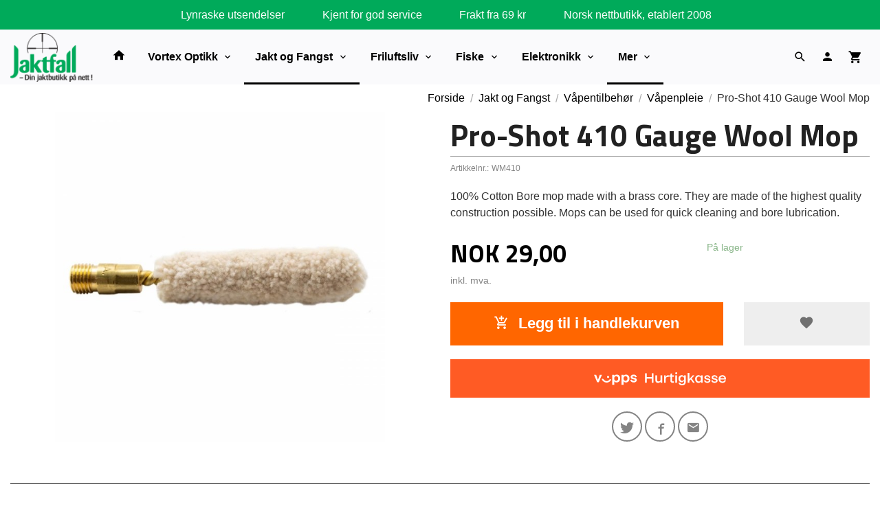

--- FILE ---
content_type: text/html
request_url: https://jaktfall.no/produkt/jaktutstyr/vapentilbehor-1/vapenpleie/pro-shot-410-gauge-wool-mop
body_size: 30796
content:
<!DOCTYPE html>

<!--[if IE 7]>    <html class="lt-ie10 lt-ie9 lt-ie8 ie7 no-js" lang="no"> <![endif]-->
<!--[if IE 8]>    <html class="lt-ie10 lt-ie9 ie8 no-js" lang="no"> <![endif]-->
<!--[if IE 9]>    <html class="lt-ie10 ie9 no-js" lang="no"> <![endif]-->
<!--[if (gt IE 9)|!(IE)]><!--> <html class="no-js" lang="no"> <!--<![endif]-->

<head prefix="og: http://ogp.me/ns# fb: http://ogp.me/ns/fb# product: http://ogp.me/ns/product#">
    <meta http-equiv="Content-Type" content="text/html; charset=UTF-8">
    <meta http-equiv="X-UA-Compatible" content="IE=edge">
    
                    <title>Pro-Shot 410 Gauge Wool Mop | Jaktfall.no Din jaktbutikk på nett</title>
        

    <meta name="description" content="100% Cotton Bore mop made with a brass core. They are made of the highest quality construction possible. Mops can be used for quick cleaning and bore lubrication.">

    <meta name="keywords" content="">

<meta name="csrf-token" content="Gg8ctG32kCyEB9ZHUCXbRS7GCmEyv1NtoGrfH7oN">    <link rel="shortcut icon" href="/favicon.ico">
    <meta property="og:title" content="Pro-Shot 410 Gauge Wool Mop">
<meta property="og:type" content="product">

<meta property="og:image" content="https://jaktfall.no/assets/img/630/630/bilder_nettbutikk/3b2ddc0b8b1220786e8f049d08f4d2fd-image.jpeg">

    <meta property="og:image:width" content="630">
    <meta property="og:image:height" content="630">

<meta property="og:description" content="100% Cotton Bore mop made with a brass core. They are made of the highest quality construction possible. Mops can be used for quick cleaning and bore lubrication.">


<meta property="product:price:amount" content="29.00"> 
<meta property="product:price:currency" content="NOK">

    <meta property="product:category" content="Våpenpleie">
    <meta property="product-category-link" content="https://jaktfall.no/butikk/jaktutstyr/vapentilbehor-1/vapenpleie">

<meta property="product:availability" content="instock">



<meta property="og:url" content="https://jaktfall.no/produkt/jaktutstyr/vapentilbehor-1/vapenpleie/pro-shot-410-gauge-wool-mop">
<meta property="og:site_name" content="Jaktfall.no Din jaktbutikk på nett">
<meta property="og:locale" content="nb_NO"><!-- Pioneer scripts & style -->
<meta name="viewport" content="width=device-width, initial-scale=1.0, minimum-scale=1">
<!-- Android Lollipop theme support: http://updates.html5rocks.com/2014/11/Support-for-theme-color-in-Chrome-39-for-Android -->
<meta name="theme-color" content="#000000">

<link href="/assets/themes/ranger/css/base.compiled.css?ver=1736518596" rel="preload" as="style">
<link href="/assets/themes/ranger/css/base.compiled.css?ver=1736518596" rel="stylesheet" type="text/css">


<script type="text/javascript" src="/assets/js/modernizr.min-dev.js"></script>
<script>
    window.FEATURES = (function() {
        var list = {"16":1,"24ai":1,"24chat":1,"24nb":1,"abandoncart_email":1,"abandoncart_onsite":1,"api":1,"barcode_order":1,"batch_process":1,"blog":1,"boxpacker":1,"customer_stock_notification":1,"discount":1,"discount_marketing_link":1,"dropshipping":1,"email_redesign":1,"facebook_dpa":1,"facebook_product_catalog":1,"fiken":1,"frontendfaq":1,"giftcard":1,"google_analytics_4":1,"google_shopping":1,"localization":1,"logistra_printers":1,"logistra_return_label":1,"mailmojo":1,"mega_menu":1,"modal_cart":1,"modal_cart_free_shipping_reminder":1,"modal_cart_products":1,"newsletter":1,"om2_multihandling":1,"pickuppoints":1,"popup_module":1,"printnode":1,"product_bundles":1,"product_image_slider":1,"product_management_2":1,"product_management_2_customize_layout":1,"reseller":1,"slider":1,"snapchat":1,"stock_reminders":1,"text":1,"thumb_attribute_connection":1,"tripletex":1,"two":1,"two_search_api":1,"update_price_on_attribute_change":1,"users":1,"vipps_express":1,"webshop":1};

        return {
            get: function(name) { return name in list; }
        };
    })();

    if (window.FEATURES.get('facebook_dpa')) {
                facebook_dpa_id = "123861938345238";
            }

</script>

   

<!-- Global site tag (gtag.js) - Google Analytics -->
<script type="text/plain" data-category="analytics" async src="https://www.googletagmanager.com/gtag/js?id=G-82S7M9N0KV"></script>
<script type="text/plain" data-category="analytics">
  window.dataLayer = window.dataLayer || [];
  function gtag(){dataLayer.push(arguments);}
  gtag('js', new Date());

      gtag('config', 'G-J04E8WFTS2');
    gtag('config', 'G-82S7M9N0KV', {
      theme: 'ranger',
      activeCheckout: 'checkout'
  });
</script>

<script>
    class Item {
        product = {};

        constructor(product) {
            this.product = product;
        }

        #setItemVariant() {
            this.product.item_variant = Array.from(document.querySelectorAll('div.product__attribute'))
                ?.reduce((previousValue, currentValue, currentIndex, array) => {
                    let selectOptions = Array.from(currentValue.children[1].children[0].children);

                    if (!selectOptions.some(option => option.tagName === 'OPTGROUP')) {
                        let attribute = currentValue.children[0].children[0].innerHTML;
                        let value = selectOptions.find(attributeValue => attributeValue.selected).innerHTML;

                        return previousValue += `${attribute}: ${value}${array.length && currentIndex !== array.length - 1 ? ', ' : ''}`;
                    }
                }, '');
        }

        #attachEventListeners() {
            document.querySelectorAll('select.js-attribute').forEach(selector => selector.addEventListener('change', () => this.#setItemVariant()));

            const buyProductButton = document.querySelector('button.js-product__buy-button');

            if (buyProductButton) {
                buyProductButton.addEventListener('click', () => {
                    gtag('event', 'add_to_cart', {
                        currency: 'NOK',
                        value: this.product.value,
                        items: [{ ...this.product, quantity: parseInt(document.getElementById('buy_count').value) }]
                    });
                });
            }

            const buyBundleButton = document.querySelector('button.js-bundle__buy-button');

            if (buyBundleButton) {
                buyBundleButton.addEventListener('click', () => {
                    gtag('event', 'add_to_cart', {
                        currency: 'NOK',
                        value: this.product.value,
                        items: [this.product]
                    });
                });
            }

            const wishListButton = document.querySelector('.product__wishlist-button:not(.disabled)');

            if (wishListButton) {
                wishListButton.addEventListener('click', () => {
                    gtag('event', 'add_to_wishlist', {
                        currency: 'NOK',
                        value: this.product.value,
                        items: [{ ...this.product, quantity: parseInt(document.getElementById('buy_count').value) }],
                    });
                });
            }
        }

        async initialize() {
            await this.#setItemVariant();
            this.#attachEventListeners();

            gtag('event', 'view_item', {
                currency: 'NOK',
                value: this.product.value,
                items: [this.product]
            });
        }
    }
</script>
<!-- Google Analytics -->
<script type="text/plain" data-category="analytics">

    (function (i, s, o, g, r, a, m) {
        i['GoogleAnalyticsObject'] = r;
        i[r] = i[r] || function () {
            (i[r].q = i[r].q || []).push(arguments)
        }, i[r].l = 1 * new Date();
        a = s.createElement(o),
            m = s.getElementsByTagName(o)[0];
        a.async = 1;
        a.src = g;
        m.parentNode.insertBefore(a, m)
    })(window, document, 'script', '//www.google-analytics.com/analytics.js', 'ga');

        ga('create', 'UA-23380767-1', 'auto');
        
    ga('create', 'UA-24343184-8', 'auto', '24nb');

        ga('24nb.send', 'pageview');

    
        ga('send', 'pageview');

    
    
</script>
<div id="sincos-sc"></div>

<script>
    window.SERVER_DATA={"checkoutUrl":"checkout","cartFullHeight":1,"languageId":"1","currency":"NOK","usesFreeShippingReminder":false,"freeShippingCutoff":"500","useProductUpSell":true,"googleAnalytics4Enabled":true};
</script>
<script src="/js/slider-cart.js?v=92f548de5fc28f3f8f7079c8ad30e93f" type="text/javascript"></script>
<script> (function(w,d,t,r,u) { var f,n,i; w[u]=w[u]||[],f=function() { var o={ti:"136016183"}; o.q=w[u],w[u]=new UET(o),w[u].push("pageLoad") }, n=d.createElement(t),n.src=r,n.async=1,n.onload=n.onreadystatechange=function() { var s=this.readyState; s&&s!=="loaded"&&s!=="complete"||(f(),n.onload=n.onreadystatechange=null) }, i=d.getElementsByTagName(t)[0],i.parentNode.insertBefore(n,i) }) (window,document,"script","//bat.bing.com/bat.js","uetq"); </script>


<script src="https://ajax.googleapis.com/ajax/libs/jquery/3.3.1/jquery.min.js"></script>

<script>
$(document).ready(function() {
    $('<img class="footer-img" src="/images_hovedside/design2019/bunnbakgrunn.jpg?1574255520396">').insertBefore('#footer');
//      $('<img class="footer-img" src="/images_hovedside/BlackFriday/julebakgrunn.jpg?1575364956759">').insertBefore('#footer');
});

</script>

<script>
function loadScript(c,b){var a=document.createElement("script");a.type="text/javascript";a.readyState?a.onreadystatechange=function(){if("loaded"==a.readyState||"complete"==a.readyState)a.onreadystatechange=null,b()}:a.onload=function(){b()};a.src=c;document.getElementsByTagName("head")[0].appendChild(a)};
loadScript("https://prod.api.adline.com/api/cpa?key=UID-f3hG3YJHgfRv5QkRo7in", function(){});
</script>

<style>
    .jaktai {
        position: relative;
        width: 100vw;
        left: calc(-50vw + 50%);
        background-color: #f4f4f4;
        text-align: center;
    }
    .jaktaiinnhold {
        max-width: 1250px;
        margin: auto;
        padding-top: 2rem;
        padding-left: 10px;
        padding-right: 10px;
    }
    .jaktaiinnhold h1 {
        color: #00aa5a;
        font-size: 2.2rem;
    }
    .jaktaiinnhold h2 {
        font-weight: 100;
        font-size: 1.5rem;
        padding-bottom: 2rem;
    }
    .jaktli {
        background-color: #FF6600;
        font-family: 'Titillium Web', sans-serif;
        min-height: 4rem;
        align-content: center;
        border-radius: 10px;
        padding: 2px;
    }
    .jaktli:hover {
        box-shadow: rgba(99, 99, 99, 0.2) 0px 2px 8px 0px;
    }
    .jaktli a {
        color: white;
        text-decoration: none;
        font-weight: 100;
    }
    .jaktli a:hover {
        color: white;
        text-decoration: none;
        font-weight: 700;
    }
    </style>
<style>
        .main-nav__item.level-0>a {
        padding-left: 1rem;
        padding-right: 1rem;
        line-height: 3.5rem;
        padding-top: 0;
        padding-bottom: 0;
        font-weight: bold;
        text-transform: none;
        font-size: 1rem;
    }
    .productlist__product-wrap .offers .discount .discount-badge {
    color: #fa6400;
}
.productlist__product-wrap .offers:before {
    display: none;
}
.productlist__product-wrap:hover {
    box-shadow: none;
}
.productlist__product-wrap:before {
        display: none;
    }
.productlist__product__headline {
    display: -webkit-box;
  -webkit-line-clamp: 2;
  -webkit-box-orient: vertical;
  overflow: hidden;
  text-overflow: ellipsis;
    text-transform: none;
    text-overflow: ellipsis;
    overflow: hidden;
    white-space: normal;
    padding: 0px;
    padding-top: 0.5rem;
    margin: 0 .9375rem .9375rem;
    text-align: center;
    position: relative;
    -webkit-transition: margin 300ms ease;
    -moz-transition: margin 300ms ease;
    transition: margin 300ms ease;
}
.productlist__product-wrap .offers .discount .discount-count {
        color: white;
    }
    .next-step-btn.button, .checkout__step #client_fetch, .checkout__step--inactive.valid .kasse_one_step_number, .button.receipt__print, .product__buy-button.button {
    background-color: #ff6600;
    color: #ffffff;
}
a.categorylist__category-wrap.bordered.bordered--all.equal-height-column-innerwrap.readon-icon__wrapper {
    border: none;
}

.footer-bg button, .end-bg button, .footer-bg button.disabled, .end-bg button.disabled, .footer-bg button.disabled:hover, .end-bg button.disabled:hover, .footer-bg button.disabled:focus, .end-bg button.disabled:focus, .footer-bg button[disabled], .end-bg button[disabled], .footer-bg button[disabled]:hover, .end-bg button[disabled]:hover, .footer-bg button[disabled]:focus, .end-bg button[disabled]:focus, .footer-bg .button, .end-bg .button, .footer-bg .button.disabled, .end-bg .button.disabled, .footer-bg .button.disabled:hover, .end-bg .button.disabled:hover, .footer-bg .button.disabled:focus, .end-bg .button.disabled:focus, .footer-bg .button[disabled], .end-bg .button[disabled], .footer-bg .button[disabled]:hover, .end-bg .button[disabled]:hover, .footer-bg .button[disabled]:focus, .end-bg .button[disabled]:focus {
    background-color: #ff6600;
    color: #ffffff;
    font-weight: bold;
}
.contain-to-grid .top-bar {
    max-width: 100%;
    margin: 0 auto;
    margin-bottom: 0;
}
.top-bar-section #main-menu .main-nav__item .level-1 a:focus, .top-bar-section #main-menu .main-nav__item .level-1 a:hover, .top-bar-section #main-menu .main-nav__item .level-1 a.highlighted {

    background: #ededed !important;
    box-shadow: inset 0 0 0 #ffffff;
}
.main-nav__item {
        float: none;
        border-bottom: 0px solid #e7e7f1;
    }
    .jakttopp {
    position: relative;
    width: 100vw;
    left: calc(-50vw + 50%);
    background-color: #ff6600;
    text-align: center;
}
.jakttoppinnhold {
    max-width: 1250px;
    margin: auto;
    padding-top: 2rem;
    padding-left: 10px;
    padding-right: 10px;
    padding-bottom: 2rem;
}
.jakttoppinnhold h1 {
    color: #ffffff;
    font-size: 2.2rem;
}
.jakttoppinnhold h2 {
    font-weight: 100;
    font-size: 1.5rem;
    /* padding-bottom: 2rem; */
    color: white;
}
</style>

<script src="https://assets.mailmojo.no/sdk.js" data-token="wfbPebjhh9TQIek54YadrP3OiYOaM5" async></script>


<!-- Google tag (gtag.js) -->
<script async src="https://www.googletagmanager.com/gtag/js?id=AW-11228833818">
</script>
<script>
window.dataLayer = window.dataLayer || [];
function gtag(){dataLayer.push(arguments);}
gtag('js', new Date());
gtag('config', 'AW-11228833818');
</script>

<style>

@media all and (max-width: 1024px) {


    #nav {
      padding: 3.5rem 0 0 0 !important;
      position: fixed;
      top: 0;
    }

    .sticky-nav #nav {
      padding: 1rem 0 !important;
    }
  }

  @media all and (min-width: 1024px) {

    #nav {
      margin-top: 2.7rem;
    }

    .cart-and-checkout {
      top: 3.5rem;
    }

    .sticky-nav #nav {
      padding: 0.5rem 0;
      margin-top: 0;
    }

    .sticky-nav .cart-and-checkout {
      top: 0.5rem;
    }

    #usp {
      position: relative;
      z-index: 9999;
      background: #00aa5a;
      color: #ffffff;
      text-align: center;
      padding: 0.6rem 0;
      font-family: 'Montserrat', sans-serif;
      font-size: 1.2rem;
    }

    #usp a {
        color: #ffffff;
      font-size: 0.8rem;
    }

    #usp li {
      display: inline-block;
      margin: 0 2%;
    }

  }

  @media all and (max-width: 1024px) {

    #usp {
      position: relative;
      z-index: 9999;
      background: #00aa5a;
      color: #ffffff;
      text-align: center;
      padding: 0.6rem 0;
      font-family: 'Montserrat', sans-serif;
    }

    #nav {
      padding: 4.5rem 0;
    }

    .cart-and-checkout {
      top: 3.5rem;
    }

    .sticky-nav #nav {
      padding: 1.5rem 0;
    }

    .sticky-nav .cart-and-checkout {
      padding: 0.5rem 0;
      margin-top: 0;
      opacity: 1;
    }

    #usp a {

      color: white;
      font-size: 0.7rem;
    }

    #usp li {
      display: inline-block;
      margin: 0 1%;
    }

  }

  @media all and (max-width: 320px) {
    .cart-and-checkout {
      top: 0.75rem;
    }

    #usp {
      display: none !important;
    }
  }

div#usp ul {
    padding-bottom: 0px !important;
    margin-bottom: 0px;
}


</style>
<link rel="stylesheet" href="/css/cookie_consent.css">
<script defer src="/js/cookie_consent.js"></script>
<script>
    window.dataLayer = window.dataLayer || [];
    function gtag(){dataLayer.push(arguments);}

    // Set default consent to 'denied' as a placeholder
    // Determine actual values based on your own requirements
    gtag('consent', 'default', {
        'ad_storage': 'denied',
        'ad_user_data': 'denied',
        'ad_personalization': 'denied',
        'analytics_storage': 'denied',
        'url_passthrough': 'denied'
    });

</script>

<script>

    window.addEventListener('load', function(){

        CookieConsent.run({
            cookie: {
                name: 'cookie_consent_cookie',
                domain: window.location.hostname,
                path: '/',
                expiresAfterDays: 30,
                sameSite: 'Lax'
            },
            disablePageInteraction: true,
            guiOptions: {
                consentModal: {
                    layout: 'box inline',
                    position: 'middle center',
                    equalWeightButtons: false,
                }
            },
            categories: {
                necessary: {
                    enabled: true,
                    readonly: true,
                },
                analytics: {},
                targeting: {}
            },
            language: {
                default: 'no',
                translations: {
                    no: {
                        consentModal: {
                            title: 'Vi bruker cookies!',
                            description: '<p>Vi benytter første- og tredjeparts cookies (informasjonskapsler).</p><br><br><p>Cookies bruker til: </p><br><ul style="padding-left:3px;"><li>Nødvendige funksjoner på nettsiden</li><li>Analyse og statistikk</li><li>Markedsføring som kan brukes for personlig tilpasning av annonser</li></ul><br><p>Velg “Godta alle” om du aksepterer vår bruk av cookie. Hvis du ønsker å endre på cookie-innstillingene, velg “La meg velge selv”.</p><br><p>Les mer om vår Cookie policy <a href="/side/cookies">her.</a></p>',
                            acceptAllBtn: 'Godta alle',
                            acceptNecessaryBtn: 'Godta kun nødvendige',
                            showPreferencesBtn: 'La meg velge selv',
                        },
                        preferencesModal: {
                            title: 'Innstillinger',
                            acceptAllBtn: 'Godta alle',
                            acceptNecessaryBtn: 'Godta kun nødvendige',
                            savePreferencesBtn: 'Lagre og godta innstillinger',
                            closeIconLabel: 'Lukk',
                            sections: [
                                {
                                    title: 'Bruk av cookies 📢',
                                    description: 'Vi bruker cookies for å sikre deg en optimal opplevelse i nettbutikken vår. Noen cookies er påkrevd for at nettbutikken skal fungere. Les mer om vår <a href="/side/sikkerhet_og_personvern" class="cc-link">personvernerklæring</a>.'
                                },
                                {
                                    title: 'Helt nødvendige cookies',
                                    description: 'Cookies som er helt nødvendig for at nettbutikken skal fungere. Man får ikke handlet i nettbutikken uten disse.',
                                },
                                {
                                    title: 'Cookies rundt analyse og oppsamling av statistikk',
                                    description: 'Cookie som lagrer anonym statistikk av besøkende i nettbutikken. Disse brukes av nettbutikkeier for å lære seg mer om hvem publikummet sitt er.',
                                    linkedCategory: 'analytics'
                                },
                                {
                                    title: 'Cookies rundt markedsføring og retargeting',
                                    description: 'Cookies som samler informasjon om din bruk av nettsiden slik at markedsføring kan tilpasses deg.',
                                    linkedCategory: 'targeting'
                                },
                                {
                                    title: 'Mer informasjon',
                                    description: 'Ved spørsmål om vår policy rundt cookies og dine valg, ta gjerne kontakt med oss på <a href="mailto:post@jaktfall.no">post@jaktfall.no</a>.'
                                }
                            ]
                        }
                    }
                }
            }
        });
    });
</script>

<script type="text/plain" data-category="targeting">
    window.dataLayer = window.dataLayer || [];
    function gtag(){ dataLayer.push(arguments); }
    gtag('consent', 'update', {
        'ad_storage': 'granted',
        'ad_user_data': 'granted',
        'ad_personalization': 'granted'
    });
</script>

<script type="text/plain" data-category="analytics">
    window.dataLayer = window.dataLayer || [];
    function gtag(){ dataLayer.push(arguments); }
    gtag('consent', 'update', {
        'analytics_storage': 'granted',
        'url_passthrough': 'granted'
    });
</script>

            <meta name="google-site-verification" content="R5MbZaE5slss9ozbV0evFMWI24uJhAT7TUCUxvKyapg" /></head>

<body class="">

    <a href="#main-content" class="sr-only">Gå til innholdet</a>

<div id="outer-wrap">
    <div id="inner-wrap" class="content-wrapper">
        
                    <div id="search-modal" class="fade">
    <a href="#" id="search-modal__close">
        <svg enable-background="new 0 0 100 100" id="search-modal__close-icon" version="1.1" viewBox="0 0 100 100"
             xml:space="preserve" xmlns="http://www.w3.org/2000/svg"><polygon fill="#ffffff" points="77.6,21.1 49.6,49.2 21.5,21.1 19.6,23 47.6,51.1 19.6,79.2 21.5,81.1 49.6,53 77.6,81.1 79.6,79.2   51.5,51.1 79.6,23 "/></svg>
    </a>

    <form id="searh-modal__form" action="/search" accept-charset="UTF-8" method="get" autocomplete="off">
        <input placeholder="søkeord" id="search-modal__input" type="search" name="q" value="" autofocus />
    </form>
</div>            <!-- needs to be outputted before offers_discount.php -->
<svg style="display:none" xmlns="http://www.w3.org/2000/svg" xmlns:xlink="http://www.w3.org/1999/xlink" xmlns:sketch="http://www.bohemiancoding.com/sketch/ns" width="85px" height="85px" viewBox="0 0 85 85" version="1.1">
  <!-- Generator: Sketch 3.2 (9964) - http://www.bohemiancoding.com/sketch -->
  <title>discount</title>
  <desc>Created with Sketch.</desc>
  <defs/>
  <g id="discount">
    <polygon id="star" fill="currentColor" sketch:type="MSShapeGroup" points="42.5 79.0499981 38.0575403 84.7671806 34.9008281 78.2512929 29.3667777 82.9199019 27.6337765 75.8900847 21.25 79.3060797 21.0164502 72.0695696 14.0619492 74.0836551 15.3380581 66.9567224 8.11677774 67.4808732 10.8467732 60.774999 3.67431805 59.7863073 7.73888616 53.7945705 0.928726969 51.3362469 6.15022664 46.3205151 0 42.5 6.15022664 38.6794849 0.928726969 33.6637531 7.73888616 31.2054295 3.67431805 25.2136927 10.8467732 24.225001 8.11677774 17.5191268 15.3380581 18.0432776 14.0619492 10.9163449 21.0164502 12.9304304 21.25 5.69392034 27.6337765 9.10991528 29.3667777 2.08009806 34.9008281 6.74870708 38.0575403 0.232819447 42.5 5.95000193 46.9424597 0.232819447 50.0991719 6.74870708 55.6332223 2.08009806 57.3662235 9.10991528 63.75 5.69392034 63.9835498 12.9304304 70.9380508 10.9163449 69.6619419 18.0432776 76.8832223 17.5191268 74.1532268 24.225001 81.3256819 25.2136927 77.2611138 31.2054295 84.071273 33.6637531 78.8497734 38.6794849 85 42.5 78.8497734 46.3205151 84.071273 51.3362469 77.2611138 53.7945705 81.3256819 59.7863073 74.1532268 60.774999 76.8832223 67.4808732 69.6619419 66.9567224 70.9380508 74.0836551 63.9835498 72.0695696 63.75 79.3060797 57.3662235 75.8900847 55.6332223 82.9199019 50.0991719 78.2512929 46.9424597 84.7671806 "/>
    <path d="M42.5,75 C60.4492544,75 75,60.4492544 75,42.5 C75,24.5507456 60.4492544,10 42.5,10 C24.5507456,10 10,24.5507456 10,42.5 C10,60.4492544 24.5507456,75 42.5,75 Z" id="outer" fill="#FFFFFF" sketch:type="MSShapeGroup" style="opacity:0"/>
    <circle id="inner" fill="currentColor" sketch:type="MSShapeGroup" cx="42.5" cy="42.5" r="30.5"/>
  </g>
</svg>

<div class="contain-to-grid">
    <nav class="top-bar header-bg" data-topbar role="navigation">
        <ul class="title-area">
            <li class="name">
                <div id="logo" class="logo-wrapper">
    <a href="https://jaktfall.no/" class="neutral-link">

        
            <span class="vertical-pos-helper"></span><img src="/bilder_diverse/1638173545.png" alt="Din jaktbutikk på nett siden 2008. Stort utvalg av jakt-, fiske- og friluftsutstyr fra kjente merkevarer. " class="logo-img">

        
    </a>
</div>
            </li>
        </ul>
        
        <section class="top-bar-section">
    <ul class="right util-nav__list">
        <li class="show-for-large-up util-nav__item">
                            <a href="#search-modal" class="search-link"><i class="icon icon-search icon-large"></i></a>
                    </li>
                <li class="util-nav__item ">
            <a href="/konto">
                <i class="icon icon-person icon-large"></i>
            </a>
        </li>
        <!--<li class="active off-canvas-cart"><a href="#"><i class="icon-shopping-cart icon-large"></i></a></li>-->
        <li class="active on-canvas-cart util-nav__item">
            <div class="cart-and-checkout right ">
    <a href="https://jaktfall.no/kasse" class="neutral-link cart-button cart-button--empty">
        <i class="icon-shopping-cart cart-button__icon icon-large"></i><span class="cart-button__text">Handlevogn</span>
        <span class="cart-button__quantity">0</span>
        <span class="cart-button__sum">0,00</span>
        <span class="cart-button__currency">NOK</span>
    </a>

    <a href="https://jaktfall.no/kasse" class="button show-for-medium-up checkout-button call-to-action-color-bg">Kasse <i class="icon-chevron-right cart-icon icon-large"></i></a>
</div>        </li>
    </ul>

    <ul id="main-menu" class="left sm main-nav__list show-for-large-up level-0" data-mer="Mer">
<li class="main-nav__item level-0"><a class="main-nav__frontpage-link" href="http://jaktfall.no"><i class="icon-home" title="Forside"></i></a></li><li class="main-nav__item parent level-0"><a href="/butikk/optikk" >Vortex Optikk </a><ul class="main-nav__submenu level-1" data-mer="Mer">
<li class="main-nav__item parent level-1"><a href="/butikk/optikk/vortex-kikkertsikter" >Kikkertsikte</a><ul class="main-nav__submenu level-2" data-mer="Mer">
<li class="main-nav__item level-2"><a href="/butikk/optikk/vortex-kikkertsikter/tilbehor-kikkertsikter" >Kikkertsiktetilbehør</a></li><li class="main-nav__item level-2"><a href="/butikk/optikk/vortex-kikkertsikter/amg" >AMG</a></li><li class="main-nav__item level-2"><a href="/butikk/optikk/vortex-kikkertsikter/vortex-razor-hd-gen-iii" >Razor HD Gen III</a></li><li class="main-nav__item level-2"><a href="/butikk/optikk/vortex-kikkertsikter/razor-hd-gen-ii" >Razor HD Gen II</a></li><li class="main-nav__item level-2"><a href="/butikk/optikk/vortex-kikkertsikter/razor-hd-gen-ii-e" >Razor HD Gen II-E</a></li><li class="main-nav__item level-2"><a href="/butikk/optikk/vortex-kikkertsikter/razor-hd-lht-1" >Razor HD LHT</a></li><li class="main-nav__item level-2"><a href="/butikk/optikk/vortex-kikkertsikter/vortex-golden-eagle-hd" >Golden Eagle HD</a></li><li class="main-nav__item level-2"><a href="/butikk/optikk/vortex-kikkertsikter/vortex-viper-pst" >Viper PST Gen II</a></li><li class="main-nav__item level-2"><a href="/butikk/optikk/vortex-kikkertsikter/viper-hd-1" >Viper HD</a></li><li class="main-nav__item level-2"><a href="/butikk/optikk/vortex-kikkertsikter/vortex-viper-hs-t-1" >Viper HST</a></li><li class="main-nav__item level-2"><a href="/butikk/optikk/vortex-kikkertsikter/vortex-viper-hs" >Viper HS</a></li><li class="main-nav__item level-2"><a href="/butikk/optikk/vortex-kikkertsikter/vortex-strike-eagle" >Strike Eagle</a></li><li class="main-nav__item level-2"><a href="/butikk/optikk/vortex-kikkertsikter/vortex-venom" >Venom</a></li><li class="main-nav__item level-2"><a href="/butikk/optikk/vortex-kikkertsikter/vortex-diamondback-tactical" >Diamondback Tactical</a></li><li class="main-nav__item level-2"><a href="/butikk/optikk/vortex-kikkertsikter/diamondback-1" >Diamondback</a></li><li class="main-nav__item level-2"><a href="/butikk/optikk/vortex-kikkertsikter/crossfire-hd-2" >Crossfire HD (NYHET 28.08.2025)</a></li><li class="main-nav__item level-2"><a href="/butikk/optikk/vortex-kikkertsikter/vortex-crossfire-ii" >Crossfire II</a></li><li class="main-nav__item level-2"><a href="/butikk/optikk/vortex-kikkertsikter/triumph" >Triumph</a></li></ul>
</li><li class="main-nav__item parent level-1"><a href="/butikk/optikk/ringer-montasjer-og-baser" >Ringer og Montasjer</a><ul class="main-nav__submenu level-2" data-mer="Mer">
<li class="main-nav__item parent level-2"><a href="/butikk/optikk/ringer-montasjer-og-baser/contessa-mounts" >Contessa mounts</a><ul class="main-nav__submenu level-3" data-mer="Mer">
<li class="main-nav__item parent level-3"><a href="/butikk/optikk/ringer-montasjer-og-baser/contessa-mounts/ringmontasjer" >Ringmontasjer</a><ul class="main-nav__submenu level-4" data-mer="Mer">
<li class="main-nav__item level-4"><a href="/butikk/optikk/ringer-montasjer-og-baser/contessa-mounts/ringmontasjer/taktiske-ringer-i-herdet-stal" >Contessa Taktiske Ringer</a></li><li class="main-nav__item level-4"><a href="/butikk/optikk/ringer-montasjer-og-baser/contessa-mounts/ringmontasjer/hurtigmontasje-i-herdet-stal" >Contessa Hurtigmontasje</a></li><li class="main-nav__item level-4"><a href="/butikk/optikk/ringer-montasjer-og-baser/contessa-mounts/ringmontasjer/contessa-ovrig" >Contessa øvrig</a></li></ul>
</li><li class="main-nav__item level-3"><a href="/butikk/optikk/ringer-montasjer-og-baser/contessa-mounts/contessa-montasjer-pa-lager" >Contessa QR Mounts - På lager</a></li><li class="main-nav__item level-3"><a href="/butikk/optikk/ringer-montasjer-og-baser/contessa-mounts/picatinnyskinner" >Picatinnyskinner</a></li><li class="main-nav__item level-3"><a href="/butikk/optikk/ringer-montasjer-og-baser/contessa-mounts/picatinnyskinne-til-hagle" >Picatinnyskinne til hagle</a></li><li class="main-nav__item level-3"><a href="/butikk/optikk/ringer-montasjer-og-baser/contessa-mounts/dovetailskinner" >Dovetailskinner</a></li><li class="main-nav__item level-3"><a href="/butikk/optikk/ringer-montasjer-og-baser/contessa-mounts/light-picatinny-rings" >Light Picatinny Rings</a></li><li class="main-nav__item level-3"><a href="/butikk/optikk/ringer-montasjer-og-baser/contessa-mounts/steel-picatinny-rings" >Steel Picatinny Rings</a></li><li class="main-nav__item level-3"><a href="/butikk/optikk/ringer-montasjer-og-baser/contessa-mounts/tactical-rings" >Tactical Rings</a></li><li class="main-nav__item level-3"><a href="/butikk/optikk/ringer-montasjer-og-baser/contessa-mounts/light-weaver-rings" >Light Weaver Rings</a></li><li class="main-nav__item level-3"><a href="/butikk/optikk/ringer-montasjer-og-baser/contessa-mounts/dovetail-rings" >Dovetail Rings</a></li><li class="main-nav__item parent level-3"><a href="/butikk/optikk/ringer-montasjer-og-baser/contessa-mounts/dovetail-mounts" >Dovetail Mounts</a><ul class="main-nav__submenu level-4" data-mer="Mer">
<li class="main-nav__item level-4"><a href="/butikk/optikk/ringer-montasjer-og-baser/contessa-mounts/dovetail-mounts/qr-scope-mounts" >QR Scope Mounts</a></li><li class="main-nav__item level-4"><a href="/butikk/optikk/ringer-montasjer-og-baser/contessa-mounts/dovetail-mounts/qr-night-vision-mounts" >QR Night Vision Mounts</a></li><li class="main-nav__item level-4"><a href="/butikk/optikk/ringer-montasjer-og-baser/contessa-mounts/dovetail-mounts/qr-red-dot-mounts" >QR Red Dot Mounts</a></li><li class="main-nav__item level-4"><a href="/butikk/optikk/ringer-montasjer-og-baser/contessa-mounts/dovetail-mounts/fixed-mounts" >Fixed Mounts</a></li></ul>
</li><li class="main-nav__item parent level-3"><a href="/butikk/optikk/ringer-montasjer-og-baser/contessa-mounts/picatinny-mounts" >Picatinny Mounts</a><ul class="main-nav__submenu level-4" data-mer="Mer">
<li class="main-nav__item level-4"><a href="/butikk/optikk/ringer-montasjer-og-baser/contessa-mounts/picatinny-mounts/qr-scope-mounts-1" >QR Scope Mounts</a></li><li class="main-nav__item level-4"><a href="/butikk/optikk/ringer-montasjer-og-baser/contessa-mounts/picatinny-mounts/qr-night-vision-mounts-1" >QR Night Vision Mounts</a></li><li class="main-nav__item level-4"><a href="/butikk/optikk/ringer-montasjer-og-baser/contessa-mounts/picatinny-mounts/qr-red-dot-mounts-1" >QR Red Dot Mounts</a></li><li class="main-nav__item level-4"><a href="/butikk/optikk/ringer-montasjer-og-baser/contessa-mounts/picatinny-mounts/fixed-mounts-1" >Fixed Mounts</a></li><li class="main-nav__item level-4"><a href="/butikk/optikk/ringer-montasjer-og-baser/contessa-mounts/picatinny-mounts/tactical-mounts" >Tactical Mounts</a></li></ul>
</li><li class="main-nav__item parent level-3"><a href="/butikk/optikk/ringer-montasjer-og-baser/contessa-mounts/blaser-mounts" >Blaser Mounts</a><ul class="main-nav__submenu level-4" data-mer="Mer">
<li class="main-nav__item level-4"><a href="/butikk/optikk/ringer-montasjer-og-baser/contessa-mounts/blaser-mounts/qr-scope-mounts-2" >QR Scope Mounts</a></li><li class="main-nav__item level-4"><a href="/butikk/optikk/ringer-montasjer-og-baser/contessa-mounts/blaser-mounts/qr-night-vision-mounts-2" >QR Night Vision Mounts</a></li><li class="main-nav__item level-4"><a href="/butikk/optikk/ringer-montasjer-og-baser/contessa-mounts/blaser-mounts/qr-red-dot-mounts-2" >QR Red Dot Mounts</a></li><li class="main-nav__item level-4"><a href="/butikk/optikk/ringer-montasjer-og-baser/contessa-mounts/blaser-mounts/fixed-picatinny-mounts" >Fixed Picatinny Mounts</a></li></ul>
</li><li class="main-nav__item level-3"><a href="/butikk/optikk/ringer-montasjer-og-baser/contessa-mounts/ring-reductions" >Ring Reductions</a></li><li class="main-nav__item level-3"><a href="/butikk/optikk/ringer-montasjer-og-baser/contessa-mounts/adaptere" >Adaptere</a></li></ul>
</li><li class="main-nav__item parent level-2"><a href="/butikk/optikk/ringer-montasjer-og-baser/vortex-optics-mounts" >Vortex Optics mounts</a><ul class="main-nav__submenu level-3" data-mer="Mer">
<li class="main-nav__item level-3"><a href="/butikk/optikk/ringer-montasjer-og-baser/vortex-optics-mounts/qr-extended-cantilever-mount-1" >Precision QR Extended Cantilever</a></li><li class="main-nav__item level-3"><a href="/butikk/optikk/ringer-montasjer-og-baser/vortex-optics-mounts/extended-cantilever-mount" >Precision Extended Cantilever</a></li><li class="main-nav__item level-3"><a href="/butikk/optikk/ringer-montasjer-og-baser/vortex-optics-mounts/precision-matched-rings" >Precision Matched Rings</a></li><li class="main-nav__item level-3"><a href="/butikk/optikk/ringer-montasjer-og-baser/vortex-optics-mounts/pro-extended-cantilever-mount-1" >Pro Extended Cantilever</a></li><li class="main-nav__item level-3"><a href="/butikk/optikk/ringer-montasjer-og-baser/vortex-optics-mounts/sport-cantilever-30mm-mount" >Sport Cantilever</a></li><li class="main-nav__item level-3"><a href="/butikk/optikk/ringer-montasjer-og-baser/vortex-optics-mounts/pro-series-1" >Pro Series Rings</a></li><li class="main-nav__item level-3"><a href="/butikk/optikk/ringer-montasjer-og-baser/vortex-optics-mounts/sport-riflescope-rings" >Sport Riflescope Rings</a></li><li class="main-nav__item level-3"><a href="/butikk/optikk/ringer-montasjer-og-baser/vortex-optics-mounts/hunter-rings" >Hunter Rings</a></li><li class="main-nav__item level-3"><a href="/butikk/optikk/ringer-montasjer-og-baser/vortex-optics-mounts/tactical-30mm-ring" >Tactical 30mm Ring</a></li><li class="main-nav__item level-3"><a href="/butikk/optikk/ringer-montasjer-og-baser/vortex-optics-mounts/viper-rings" >Viper rings</a></li></ul>
</li><li class="main-nav__item level-2"><a href="/butikk/optikk/ringer-montasjer-og-baser/audere-mounts" >Audere mounts</a></li><li class="main-nav__item level-2"><a href="/butikk/optikk/ringer-montasjer-og-baser/div-produsenter" >Andre montasjer</a></li></ul>
</li><li class="main-nav__item parent level-1"><a href="/butikk/optikk/vortex-rodpunktsikter" >Rødpunktsikte</a><ul class="main-nav__submenu level-2" data-mer="Mer">
<li class="main-nav__item level-2"><a href="/butikk/optikk/vortex-rodpunktsikter/razor-amg-uh-1" >AMG</a></li><li class="main-nav__item level-2"><a href="/butikk/optikk/vortex-rodpunktsikter/vortex-spitfire" >Spitfire</a></li><li class="main-nav__item level-2"><a href="/butikk/optikk/vortex-rodpunktsikter/sparc-ar" >SPARC</a></li><li class="main-nav__item level-2"><a href="/butikk/optikk/vortex-rodpunktsikter/strikefire-ii" >StrikeFire</a></li><li class="main-nav__item level-2"><a href="/butikk/optikk/vortex-rodpunktsikter/crossfire" >Crossfire</a></li><li class="main-nav__item level-2"><a href="/butikk/optikk/vortex-rodpunktsikter/razor" >Razor</a></li><li class="main-nav__item level-2"><a href="/butikk/optikk/vortex-rodpunktsikter/defender" >Defender</a></li><li class="main-nav__item level-2"><a href="/butikk/optikk/vortex-rodpunktsikter/viper" >Viper</a></li><li class="main-nav__item level-2"><a href="/butikk/optikk/vortex-rodpunktsikter/sightron-rodpunktsikter" >Sightron Rødpunktsikter</a></li><li class="main-nav__item level-2"><a href="/butikk/optikk/vortex-rodpunktsikter/tilbehor-rodpunktsikter" >Tilbehør Rødpunktsikter</a></li></ul>
</li><li class="main-nav__item parent level-1"><a href="/butikk/optikk/vortex-handkikkerter" >Håndkikkert</a><ul class="main-nav__submenu level-2" data-mer="Mer">
<li class="main-nav__item level-2"><a href="/butikk/optikk/vortex-handkikkerter/vortex-fury-hd" >Fury HD</a></li><li class="main-nav__item level-2"><a href="/butikk/optikk/vortex-handkikkerter/vortex-razor-hd-1" >Razor UHD/HD</a></li><li class="main-nav__item level-2"><a href="/butikk/optikk/vortex-handkikkerter/vortex-kaibab-hd" >Kaibab HD</a></li><li class="main-nav__item level-2"><a href="/butikk/optikk/vortex-handkikkerter/vortex-viper-hd" >Viper HD</a></li><li class="main-nav__item level-2"><a href="/butikk/optikk/vortex-handkikkerter/vortex-vulture-hd" >Vulture HD</a></li><li class="main-nav__item level-2"><a href="/butikk/optikk/vortex-handkikkerter/diamondback-hd" >Diamondback HD</a></li><li class="main-nav__item level-2"><a href="/butikk/optikk/vortex-handkikkerter/crossfire-hd" >Crossfire HD</a></li><li class="main-nav__item level-2"><a href="/butikk/optikk/vortex-handkikkerter/vortex-triumph-hd" >Triumph HD</a></li><li class="main-nav__item level-2"><a href="/butikk/optikk/vortex-handkikkerter/raptor" >Raptor</a></li><li class="main-nav__item level-2"><a href="/butikk/optikk/vortex-handkikkerter/bantam" >Bantam HD</a></li><li class="main-nav__item level-2"><a href="/butikk/optikk/vortex-handkikkerter/ranger-hd" >Ranger HD</a></li><li class="main-nav__item level-2"><a href="/butikk/optikk/vortex-handkikkerter/sightron-handkikkerter" >Sightron Håndkikkerter</a></li><li class="main-nav__item level-2"><a href="/butikk/optikk/vortex-handkikkerter/tilbehor-handkikkerter" >Tilbehør håndkikkerter</a></li></ul>
</li><li class="main-nav__item level-1"><a href="/butikk/optikk/vortex-avstandsmaler" >Avstandsmåler</a></li><li class="main-nav__item parent level-1"><a href="/butikk/optikk/vortex-skivekikkerter" >Spotting Scope</a><ul class="main-nav__submenu level-2" data-mer="Mer">
<li class="main-nav__item level-2"><a href="/butikk/optikk/vortex-skivekikkerter/razor-hd" >Razor HD</a></li><li class="main-nav__item level-2"><a href="/butikk/optikk/vortex-skivekikkerter/viper-hd" >Viper HD</a></li><li class="main-nav__item level-2"><a href="/butikk/optikk/vortex-skivekikkerter/diamondback-hd-1" >Diamondback HD</a></li><li class="main-nav__item level-2"><a href="/butikk/optikk/vortex-skivekikkerter/crossfire-hd-1" >Crossfire HD</a></li><li class="main-nav__item level-2"><a href="/butikk/optikk/vortex-skivekikkerter/sightron-skivekikkerter" >Sightron Spotting Scopes</a></li><li class="main-nav__item level-2"><a href="/butikk/optikk/vortex-skivekikkerter/tilbehor-skivekikkerter" >Tilbehør Spotting Scope</a></li></ul>
</li><li class="main-nav__item parent level-1"><a href="/butikk/optikk/stativ" >Stativ</a><ul class="main-nav__submenu level-2" data-mer="Mer">
<li class="main-nav__item level-2"><a href="/butikk/optikk/stativ/kits" >Kits</a></li><li class="main-nav__item level-2"><a href="/butikk/optikk/stativ/stativtilbehor" >Stativtilbehør</a></li></ul>
</li><li class="main-nav__item parent level-1"><a href="/butikk/optikk/vortex-solo-monokulaerkikkert" >Monokular</a><ul class="main-nav__submenu level-2" data-mer="Mer">
<li class="main-nav__item level-2"><a href="/butikk/optikk/vortex-solo-monokulaerkikkert/recon-r-t" >Recon</a></li><li class="main-nav__item level-2"><a href="/butikk/optikk/vortex-solo-monokulaerkikkert/recce-pro-hd" >Recce</a></li><li class="main-nav__item level-2"><a href="/butikk/optikk/vortex-solo-monokulaerkikkert/solo" >Solo</a></li></ul>
</li><li class="main-nav__item level-1"><a href="/butikk/optikk/vortex-gear" >Vortex Gear</a></li></ul>
</li><li class="main-nav__item selected parent level-0"><a href="/butikk/jaktutstyr" >Jakt og Fangst</a><ul class="main-nav__submenu active level-1" data-mer="Mer">
<li class="main-nav__item selected_sibl parent level-1"><a href="/butikk/jaktutstyr/fangst-ny" >Fangst</a><ul class="main-nav__submenu level-2" data-mer="Mer">
<li class="main-nav__item level-2"><a href="/butikk/jaktutstyr/fangst-ny/slagfeller-ny" >Belisle slagfeller</a></li><li class="main-nav__item level-2"><a href="/butikk/jaktutstyr/fangst-ny/basalarm-ny" >Båsalarm</a></li><li class="main-nav__item level-2"><a href="/butikk/jaktutstyr/fangst-ny/fellekasser-til-belisle" >Fellekasser til Belisle</a></li><li class="main-nav__item level-2"><a href="/butikk/jaktutstyr/fangst-ny/tilbehor-slagfeller-ny" >Tilbehør slagfeller</a></li><li class="main-nav__item level-2"><a href="/butikk/jaktutstyr/fangst-ny/garving-ny" >Garving</a></li><li class="main-nav__item level-2"><a href="/butikk/jaktutstyr/fangst-ny/luktstoff-ny" >Luktstoff</a></li></ul>
</li><li class="main-nav__item selected_sibl parent level-1"><a href="/butikk/jaktutstyr/lokkeutstyr-1" >Lokking- Salter- Fôr</a><ul class="main-nav__submenu level-2" data-mer="Mer">
<li class="main-nav__item level-2"><a href="/butikk/jaktutstyr/lokkeutstyr-1/black-fire" >BLACK FIRE</a></li><li class="main-nav__item parent level-2"><a href="/butikk/jaktutstyr/lokkeutstyr-1/lokkefloyter" >Lokkefløyter</a><ul class="main-nav__submenu level-3" data-mer="Mer">
<li class="main-nav__item level-3"><a href="/butikk/jaktutstyr/lokkeutstyr-1/lokkefloyter/revelokk" >Revelokk</a></li><li class="main-nav__item level-3"><a href="/butikk/jaktutstyr/lokkeutstyr-1/lokkefloyter/radyrlokk" >Rådyrlokk</a></li><li class="main-nav__item level-3"><a href="/butikk/jaktutstyr/lokkeutstyr-1/lokkefloyter/elglokk" >Elglokk</a></li><li class="main-nav__item level-3"><a href="/butikk/jaktutstyr/lokkeutstyr-1/lokkefloyter/gaselokk" >Gåselokk</a></li><li class="main-nav__item level-3"><a href="/butikk/jaktutstyr/lokkeutstyr-1/lokkefloyter/hjortelokk" >Hjortelokk</a></li><li class="main-nav__item level-3"><a href="/butikk/jaktutstyr/lokkeutstyr-1/lokkefloyter/krake-ravnelokk" >Kråkelokk</a></li><li class="main-nav__item level-3"><a href="/butikk/jaktutstyr/lokkeutstyr-1/lokkefloyter/snipelokk" >Snipelokk</a></li><li class="main-nav__item level-3"><a href="/butikk/jaktutstyr/lokkeutstyr-1/lokkefloyter/andelokk" >Andelokk</a></li><li class="main-nav__item level-3"><a href="/butikk/jaktutstyr/lokkeutstyr-1/lokkefloyter/tilbehor-lokkefloyter" >Tilbehør lokkefløyter</a></li></ul>
</li><li class="main-nav__item level-2"><a href="/butikk/jaktutstyr/lokkeutstyr-1/motorisert-lokkefigur" >Motorisert Rovdyrattraktor</a></li><li class="main-nav__item level-2"><a href="/butikk/jaktutstyr/lokkeutstyr-1/foring" >Lokkemidler og Salt</a></li><li class="main-nav__item level-2"><a href="/butikk/jaktutstyr/lokkeutstyr-1/lokkefugl" >Lokkefugl</a></li></ul>
</li><li class="main-nav__item selected_sibl level-1"><a href="/butikk/jaktutstyr/viltkultivering-foring" >Nordic Gamekeeper</a></li><li class="main-nav__item selected_sibl parent level-1"><a href="/butikk/jaktutstyr/nar-viltet-er-skutt-1" >Når viltet er skutt</a><ul class="main-nav__submenu level-2" data-mer="Mer">
<li class="main-nav__item level-2"><a href="/butikk/jaktutstyr/nar-viltet-er-skutt-1/oppheng" >Slakteoppheng</a></li><li class="main-nav__item level-2"><a href="/butikk/jaktutstyr/nar-viltet-er-skutt-1/viltkurv-transport" >Viltkurv -Transport-Utdraging</a></li><li class="main-nav__item level-2"><a href="/butikk/jaktutstyr/nar-viltet-er-skutt-1/slakteredskap-2" >Slakteutstyr</a></li><li class="main-nav__item level-2"><a href="/butikk/jaktutstyr/nar-viltet-er-skutt-1/vacuumpakker-kammermaskin-ny" >Vacuumpakker -Kammermaskin</a></li><li class="main-nav__item level-2"><a href="/butikk/jaktutstyr/nar-viltet-er-skutt-1/vakuumposer-ruller-ny" > Vakuumposer -Ruller</a></li><li class="main-nav__item level-2"><a href="/butikk/jaktutstyr/nar-viltet-er-skutt-1/morningsposer-skinkenett-ny" >Mørningsposer -Skinkenett</a></li><li class="main-nav__item level-2"><a href="/butikk/jaktutstyr/nar-viltet-er-skutt-1/kjottkverner-kjottskjaerer-ny" >Kjøttkverner -Kjøttskjærer</a></li><li class="main-nav__item level-2"><a href="/butikk/jaktutstyr/nar-viltet-er-skutt-1/krydderblandinger-svinetarm-n" >Krydderblandinger -Svinetarm</a></li><li class="main-nav__item level-2"><a href="/butikk/jaktutstyr/nar-viltet-er-skutt-1/beinsag-ny" >Beinsag</a></li><li class="main-nav__item level-2"><a href="/butikk/jaktutstyr/nar-viltet-er-skutt-1/blandemaskine-polsestappere-ny" >Blandemaskiner-Pølsestappere</a></li><li class="main-nav__item level-2"><a href="/butikk/jaktutstyr/nar-viltet-er-skutt-1/torkeovn-roykeskap-ny" > Tørkeovn -Røykeskap</a></li><li class="main-nav__item level-2"><a href="/butikk/jaktutstyr/nar-viltet-er-skutt-1/elektrisk-kaldroyksgenerator-1" >Elektrisk Kaldrøyksgenerator</a></li><li class="main-nav__item level-2"><a href="/butikk/jaktutstyr/nar-viltet-er-skutt-1/viltnett" >Viltnett</a></li><li class="main-nav__item level-2"><a href="/butikk/jaktutstyr/nar-viltet-er-skutt-1/utdraging-transport-1" >Trekkseler</a></li><li class="main-nav__item level-2"><a href="/butikk/jaktutstyr/nar-viltet-er-skutt-1/trofe" >Trofé</a></li></ul>
</li><li class="main-nav__item selected_sibl parent level-1"><a href="/butikk/jaktutstyr/kniv-oks-sag" >Kniv, Sag og Øks</a><ul class="main-nav__submenu level-2" data-mer="Mer">
<li class="main-nav__item parent level-2"><a href="/butikk/jaktutstyr/kniv-oks-sag/jaktkniv" >Kniv</a><ul class="main-nav__submenu level-3" data-mer="Mer">
<li class="main-nav__item level-3"><a href="/butikk/jaktutstyr/kniv-oks-sag/jaktkniv/eka-kniver" >EKA Kniver</a></li><li class="main-nav__item level-3"><a href="/butikk/jaktutstyr/kniv-oks-sag/jaktkniv/havalon-kniver" >Havalon Kniver</a></li><li class="main-nav__item level-3"><a href="/butikk/jaktutstyr/kniv-oks-sag/jaktkniv/karesuandokniven" >Karesuandokniven</a></li><li class="main-nav__item level-3"><a href="/butikk/jaktutstyr/kniv-oks-sag/jaktkniv/ovrig-1" >Andre Jaktkniver</a></li></ul>
</li><li class="main-nav__item level-2"><a href="/butikk/jaktutstyr/kniv-oks-sag/knivsliper" >Knivslipere</a></li><li class="main-nav__item level-2"><a href="/butikk/jaktutstyr/kniv-oks-sag/slaktekniv" >Slaktekniver</a></li><li class="main-nav__item level-2"><a href="/butikk/jaktutstyr/kniv-oks-sag/okser" >Øks og Sag</a></li><li class="main-nav__item level-2"><a href="/butikk/jaktutstyr/kniv-oks-sag/soppkniv-foldbar" >Soppkniv</a></li><li class="main-nav__item level-2"><a href="/butikk/jaktutstyr/kniv-oks-sag/knivslirer" >Knivslirer</a></li></ul>
</li><li class="main-nav__item selected selected_sibl parent level-1"><a href="/butikk/jaktutstyr/vapentilbehor-1" >Våpentilbehør</a><ul class="main-nav__submenu active level-2" data-mer="Mer">
<li class="main-nav__item selected_sibl level-2"><a href="/butikk/jaktutstyr/vapentilbehor-1/kolbekapper-1" >Kolbeforhøyer og kolbekappe</a></li><li class="main-nav__item selected_sibl level-2"><a href="/butikk/jaktutstyr/vapentilbehor-1/kamerafester" >Kamerafester</a></li><li class="main-nav__item selected_sibl level-2"><a href="/butikk/jaktutstyr/vapentilbehor-1/lyddempere" >Lyddemper</a></li><li class="main-nav__item selected_sibl level-2"><a href="/butikk/jaktutstyr/vapentilbehor-1/oppbevaring-og-transport" >Oppbevaring og Transport</a></li><li class="main-nav__item selected_sibl level-2"><a href="/butikk/jaktutstyr/vapentilbehor-1/rekylbremser" >Rekylbrems</a></li><li class="main-nav__item selected_sibl level-2"><a href="/butikk/jaktutstyr/vapentilbehor-1/kkc-of-norway" >Riflestokk KKC</a></li><li class="main-nav__item selected_sibl level-2"><a href="/butikk/jaktutstyr/vapentilbehor-1/skytemateriell" >Skytemateriell</a></li><li class="main-nav__item selected_sibl level-2"><a href="/butikk/jaktutstyr/vapentilbehor-1/malmateriell-1" >Skyteskive og blink</a></li><li class="main-nav__item selected_sibl level-2"><a href="/butikk/jaktutstyr/vapentilbehor-1/skytestotter-1" >Skytestøtte</a></li><li class="main-nav__item selected_sibl level-2"><a href="/butikk/jaktutstyr/vapentilbehor-1/vapenfutteral" >Våpenfutteral</a></li><li class="main-nav__item current selected_sibl level-2"><a href="/butikk/jaktutstyr/vapentilbehor-1/vapenpleie" >Våpenpleie</a></li><li class="main-nav__item selected_sibl level-2"><a href="/butikk/jaktutstyr/vapentilbehor-1/vapenreimer-1" >Våpenreim</a></li></ul>
</li><li class="main-nav__item selected_sibl level-1"><a href="/butikk/jaktutstyr/kamuflasje-2" >Kamuflasje</a></li><li class="main-nav__item selected_sibl level-1"><a href="/butikk/jaktutstyr/vakposer-tepper" >Postering og Varme</a></li><li class="main-nav__item selected_sibl level-1"><a href="/butikk/jaktutstyr/hundeutstyr" >Hundeutstyr</a></li><li class="main-nav__item selected_sibl level-1"><a href="/butikk/jaktutstyr/dekorativt" >Gavetips og Dekor</a></li></ul>
</li><li class="main-nav__item parent level-0"><a href="/butikk/friluftsliv" >Friluftsliv</a><ul class="main-nav__submenu level-1" data-mer="Mer">
<li class="main-nav__item parent level-1"><a href="/butikk/friluftsliv/ryggsekker-og-bagger" >Ryggsekker og bager</a><ul class="main-nav__submenu level-2" data-mer="Mer">
<li class="main-nav__item level-2"><a href="/butikk/friluftsliv/ryggsekker-og-bagger/jaktsekker" >Jaktsekker</a></li><li class="main-nav__item level-2"><a href="/butikk/friluftsliv/ryggsekker-og-bagger/tursekker" >Tursekker</a></li><li class="main-nav__item level-2"><a href="/butikk/friluftsliv/ryggsekker-og-bagger/bagger" >Bager</a></li><li class="main-nav__item level-2"><a href="/butikk/friluftsliv/ryggsekker-og-bagger/tilbehor-sekker" >Tilbehør sekker</a></li></ul>
</li><li class="main-nav__item level-1"><a href="/butikk/friluftsliv/icespike-ispigger-brodder" >ICESPIKE Pigger - Brodder</a></li><li class="main-nav__item parent level-1"><a href="/butikk/friluftsliv/kniv-oks-og-sag" >Kniver og verktøy</a><ul class="main-nav__submenu level-2" data-mer="Mer">
<li class="main-nav__item level-2"><a href="/butikk/friluftsliv/kniv-oks-og-sag/jaktkniv-1" >Jaktkniv</a></li><li class="main-nav__item level-2"><a href="/butikk/friluftsliv/kniv-oks-og-sag/foldekniv" >Foldekniv</a></li><li class="main-nav__item level-2"><a href="/butikk/friluftsliv/kniv-oks-og-sag/kniv" >Kniv</a></li><li class="main-nav__item level-2"><a href="/butikk/friluftsliv/kniv-oks-og-sag/multiverktoy" >Multiverktøy</a></li><li class="main-nav__item level-2"><a href="/butikk/friluftsliv/kniv-oks-og-sag/oks" >Øks</a></li><li class="main-nav__item level-2"><a href="/butikk/friluftsliv/kniv-oks-og-sag/sag" >Sag</a></li><li class="main-nav__item level-2"><a href="/butikk/friluftsliv/kniv-oks-og-sag/slipeutstyr" >Slipeutstyr</a></li><li class="main-nav__item level-2"><a href="/butikk/friluftsliv/kniv-oks-og-sag/tilbehor-kniver-1" >Tilbehør kniver</a></li></ul>
</li><li class="main-nav__item parent level-1"><a href="/butikk/friluftsliv/mat-og-kokeutstyr" >Mat og kokeutstyr</a><ul class="main-nav__submenu level-2" data-mer="Mer">
<li class="main-nav__item level-2"><a href="/butikk/friluftsliv/mat-og-kokeutstyr/turmat" >Turmat</a></li><li class="main-nav__item level-2"><a href="/butikk/friluftsliv/mat-og-kokeutstyr/termos-og-flasker" >Termos og flasker</a></li><li class="main-nav__item level-2"><a href="/butikk/friluftsliv/mat-og-kokeutstyr/kokeapparater-1" >Kokeapparater</a></li><li class="main-nav__item level-2"><a href="/butikk/friluftsliv/mat-og-kokeutstyr/redskap-og-utstyr" >Redskap og utstyr</a></li></ul>
</li><li class="main-nav__item parent level-1"><a href="/butikk/friluftsliv/kano-og-bater" >Kano og båter</a><ul class="main-nav__submenu level-2" data-mer="Mer">
<li class="main-nav__item level-2"><a href="/butikk/friluftsliv/kano-og-bater/bater" >Båter</a></li><li class="main-nav__item level-2"><a href="/butikk/friluftsliv/kano-og-bater/kajakk" >Kajakk</a></li><li class="main-nav__item level-2"><a href="/butikk/friluftsliv/kano-og-bater/kano" >Kano</a></li><li class="main-nav__item level-2"><a href="/butikk/friluftsliv/kano-og-bater/paddleboards" >Paddleboards</a></li><li class="main-nav__item level-2"><a href="/butikk/friluftsliv/kano-og-bater/battilbehor" >Båttilbehør</a></li></ul>
</li><li class="main-nav__item level-1"><a href="/butikk/friluftsliv/stoler-og-hengekoyer" >Stoler og hengekøyer</a></li><li class="main-nav__item level-1"><a href="/butikk/friluftsliv/varme" >Varme</a></li></ul>
</li><li class="main-nav__item parent level-0"><a href="/butikk/fiskeutstyr" >Fiske</a><ul class="main-nav__submenu level-1" data-mer="Mer">
<li class="main-nav__item parent level-1"><a href="/butikk/fiskeutstyr/panther-martin-spinnere" >Panther Martin Spinnere</a><ul class="main-nav__submenu level-2" data-mer="Mer">
<li class="main-nav__item parent level-2"><a href="/butikk/fiskeutstyr/panther-martin-spinnere/teardrop-spinners" >Teardrop Spinners</a><ul class="main-nav__submenu level-3" data-mer="Mer">
<li class="main-nav__item level-3"><a href="/butikk/fiskeutstyr/panther-martin-spinnere/teardrop-spinners/panther-martin-dualflash" >Panther Martin Dualflash</a></li><li class="main-nav__item level-3"><a href="/butikk/fiskeutstyr/panther-martin-spinnere/teardrop-spinners/panther-martin-classic-regular" >Panther Martin Classic Regular</a></li><li class="main-nav__item level-3"><a href="/butikk/fiskeutstyr/panther-martin-spinnere/teardrop-spinners/panther-martin-go-glo" >Panther Martin Go-Glo</a></li><li class="main-nav__item level-3"><a href="/butikk/fiskeutstyr/panther-martin-spinnere/teardrop-spinners/panther-martin-spotted" >Panther Martin Spotted</a></li><li class="main-nav__item level-3"><a href="/butikk/fiskeutstyr/panther-martin-spinnere/teardrop-spinners/panther-martin-regular-fly" >Panther Martin Regular Fly</a></li><li class="main-nav__item level-3"><a href="/butikk/fiskeutstyr/panther-martin-spinnere/teardrop-spinners/panther-martin-single-hook" >Panther Martin Single Hook</a></li><li class="main-nav__item level-3"><a href="/butikk/fiskeutstyr/panther-martin-spinnere/teardrop-spinners/panther-martin-nature" >Panther Martin Nature</a></li></ul>
</li><li class="main-nav__item level-2"><a href="/butikk/fiskeutstyr/panther-martin-spinnere/barrel-body-spinners" >Barrel Body Spinners</a></li><li class="main-nav__item level-2"><a href="/butikk/fiskeutstyr/panther-martin-spinnere/inline-swivel" >InLine SWIVEL™</a></li><li class="main-nav__item level-2"><a href="/butikk/fiskeutstyr/panther-martin-spinnere/hammered" >Hammered</a></li><li class="main-nav__item level-2"><a href="/butikk/fiskeutstyr/panther-martin-spinnere/holographic-spinners" >Holographic Spinners</a></li><li class="main-nav__item level-2"><a href="/butikk/fiskeutstyr/panther-martin-spinnere/kits-1" >Kits</a></li><li class="main-nav__item level-2"><a href="/butikk/fiskeutstyr/panther-martin-spinnere/muskie" >Muskie™</a></li><li class="main-nav__item level-2"><a href="/butikk/fiskeutstyr/panther-martin-spinnere/high-lake-troll" >High Lake Troll</a></li><li class="main-nav__item level-2"><a href="/butikk/fiskeutstyr/panther-martin-spinnere/willowstrike-spinners" >WillowStrike™ Spinners</a></li><li class="main-nav__item level-2"><a href="/butikk/fiskeutstyr/panther-martin-spinnere/salmon-steelhead" >Salmon Steelhead</a></li><li class="main-nav__item level-2"><a href="/butikk/fiskeutstyr/panther-martin-spinnere/superior-frog" >Superior Frog</a></li><li class="main-nav__item level-2"><a href="/butikk/fiskeutstyr/panther-martin-spinnere/midlertidig" >Midlertidig</a></li></ul>
</li><li class="main-nav__item parent level-1"><a href="/butikk/fiskeutstyr/platil-fiskesene" >PLATIL® Fiskesene</a><ul class="main-nav__submenu level-2" data-mer="Mer">
<li class="main-nav__item level-2"><a href="/butikk/fiskeutstyr/platil-fiskesene/platil-marine-juksasene" >PLATIL® Marine</a></li><li class="main-nav__item level-2"><a href="/butikk/fiskeutstyr/platil-fiskesene/platil-souveraen-trollingsene" >PLATIL® Souverän</a></li><li class="main-nav__item level-2"><a href="/butikk/fiskeutstyr/platil-fiskesene/platil-ghost-fluorcarbon" >PLATIL® Ghost Fluorcarbon</a></li><li class="main-nav__item level-2"><a href="/butikk/fiskeutstyr/platil-fiskesene/platil-ice-isfiskesene" >PLATIL® Ice Isfiskesene</a></li><li class="main-nav__item level-2"><a href="/butikk/fiskeutstyr/platil-fiskesene/platil-strong-ferskvannsene" >PLATIL® Strong</a></li><li class="main-nav__item level-2"><a href="/butikk/fiskeutstyr/platil-fiskesene/platil-universal-allrounderen" >PLATIL® Universal</a></li><li class="main-nav__item level-2"><a href="/butikk/fiskeutstyr/platil-fiskesene/platil-fluefortom" >Platil Fluefortom</a></li><li class="main-nav__item level-2"><a href="/butikk/fiskeutstyr/platil-fiskesene/platil-marine-kystfiske" >Platil Marine Kystfiske</a></li></ul>
</li><li class="main-nav__item parent level-1"><a href="/butikk/fiskeutstyr/i-enden-av-snoret" >I enden av snøret</a><ul class="main-nav__submenu level-2" data-mer="Mer">
<li class="main-nav__item level-2"><a href="/butikk/fiskeutstyr/i-enden-av-snoret/sluker" >Sluker</a></li><li class="main-nav__item level-2"><a href="/butikk/fiskeutstyr/i-enden-av-snoret/spinnere" >Spinnere</a></li><li class="main-nav__item level-2"><a href="/butikk/fiskeutstyr/i-enden-av-snoret/markdrag" >Markdrag</a></li><li class="main-nav__item level-2"><a href="/butikk/fiskeutstyr/i-enden-av-snoret/gummimakk-1" >Gummimakk</a></li><li class="main-nav__item level-2"><a href="/butikk/fiskeutstyr/i-enden-av-snoret/softbaits" >Softbaits</a></li><li class="main-nav__item level-2"><a href="/butikk/fiskeutstyr/i-enden-av-snoret/pilker-og-havfiskebaits" >Pilker og havfiskebaits</a></li><li class="main-nav__item level-2"><a href="/butikk/fiskeutstyr/i-enden-av-snoret/kroksett" >Kroksett</a></li><li class="main-nav__item level-2"><a href="/butikk/fiskeutstyr/i-enden-av-snoret/sluk-og-spinnerpakker" >Sluk og spinnerpakker</a></li><li class="main-nav__item level-2"><a href="/butikk/fiskeutstyr/i-enden-av-snoret/sokker" >Søkker</a></li><li class="main-nav__item level-2"><a href="/butikk/fiskeutstyr/i-enden-av-snoret/krok" >Krok</a></li><li class="main-nav__item level-2"><a href="/butikk/fiskeutstyr/i-enden-av-snoret/dupper" >Dupper</a></li><li class="main-nav__item level-2"><a href="/butikk/fiskeutstyr/i-enden-av-snoret/hvirvler-og-splittringer" >Svivler og splittringer</a></li><li class="main-nav__item level-2"><a href="/butikk/fiskeutstyr/i-enden-av-snoret/beads" >Beads</a></li></ul>
</li><li class="main-nav__item parent level-1"><a href="/butikk/fiskeutstyr/dorge-og-trolling-utstyr" >Dorge og trolling utstyr</a><ul class="main-nav__submenu level-2" data-mer="Mer">
<li class="main-nav__item level-2"><a href="/butikk/fiskeutstyr/dorge-og-trolling-utstyr/paravaner" >Paravaner</a></li><li class="main-nav__item level-2"><a href="/butikk/fiskeutstyr/dorge-og-trolling-utstyr/trollingskjeer" >Trollingskjeer</a></li><li class="main-nav__item level-2"><a href="/butikk/fiskeutstyr/dorge-og-trolling-utstyr/oter" >Oter</a></li></ul>
</li><li class="main-nav__item parent level-1"><a href="/butikk/fiskeutstyr/utstyr-og-tilbehor" >Utstyr og tilbehør</a><ul class="main-nav__submenu level-2" data-mer="Mer">
<li class="main-nav__item level-2"><a href="/butikk/fiskeutstyr/utstyr-og-tilbehor/verktoy-og-vedlikehold" >Verktøy og vedlikehold</a></li><li class="main-nav__item level-2"><a href="/butikk/fiskeutstyr/utstyr-og-tilbehor/haver" >Håver</a></li><li class="main-nav__item level-2"><a href="/butikk/fiskeutstyr/utstyr-og-tilbehor/vekter" >Vekter</a></li><li class="main-nav__item level-2"><a href="/butikk/fiskeutstyr/utstyr-og-tilbehor/garn-og-teiner" >Garn og teiner</a></li><li class="main-nav__item level-2"><a href="/butikk/fiskeutstyr/utstyr-og-tilbehor/elektronikk-og-navigasjon" >Elektronikk og navigasjon</a></li><li class="main-nav__item level-2"><a href="/butikk/fiskeutstyr/utstyr-og-tilbehor/karpetelt" >Karpetelt</a></li></ul>
</li><li class="main-nav__item level-1"><a href="/butikk/fiskeutstyr/sneller" >Sneller</a></li><li class="main-nav__item parent level-1"><a href="/butikk/fiskeutstyr/fiskesett" >Fiskesett</a><ul class="main-nav__submenu level-2" data-mer="Mer">
<li class="main-nav__item level-2"><a href="/butikk/fiskeutstyr/fiskesett/ferskvann" >Ferskvann</a></li><li class="main-nav__item level-2"><a href="/butikk/fiskeutstyr/fiskesett/havfiske" >Havfiske</a></li></ul>
</li><li class="main-nav__item parent level-1"><a href="/butikk/fiskeutstyr/oppbevaring" >Oppbevaring</a><ul class="main-nav__submenu level-2" data-mer="Mer">
<li class="main-nav__item level-2"><a href="/butikk/fiskeutstyr/oppbevaring/slukbokser-og-skrin" >Slukbokser og skrin</a></li><li class="main-nav__item level-2"><a href="/butikk/fiskeutstyr/oppbevaring/stangbager" >Stangbager</a></li><li class="main-nav__item level-2"><a href="/butikk/fiskeutstyr/oppbevaring/bager-og-skuldervesker" >Bager og skuldervesker</a></li></ul>
</li><li class="main-nav__item parent level-1"><a href="/butikk/fiskeutstyr/isfiske" >Isfiske</a><ul class="main-nav__submenu level-2" data-mer="Mer">
<li class="main-nav__item level-2"><a href="/butikk/fiskeutstyr/isfiske/isfiske-pilker" >Isfiske pilker</a></li></ul>
</li><li class="main-nav__item level-1"><a href="/butikk/fiskeutstyr/garmin-ekkolodd" >Garmin ekkolodd</a></li><li class="main-nav__item level-1"><a href="/butikk/fiskeutstyr/sea-eagle-bater-ny" >Sea Eagle Båter NY</a></li></ul>
</li><li class="main-nav__item parent level-0"><a href="/butikk/elektronikk" >Elektronikk</a><ul class="main-nav__submenu level-1" data-mer="Mer">
<li class="main-nav__item parent level-1"><a href="/butikk/elektronikk/spypoint-viltkamera" >Spypoint Viltkamera</a><ul class="main-nav__submenu level-2" data-mer="Mer">
<li class="main-nav__item level-2"><a href="/butikk/elektronikk/spypoint-viltkamera/viltkamera-med-4g-lte" >Spypoint Viltkamera med bildeoverføring</a></li><li class="main-nav__item level-2"><a href="/butikk/elektronikk/spypoint-viltkamera/vanlig-viltkamera" >Spypoint viltkamera uten bildeoverføring</a></li><li class="main-nav__item level-2"><a href="/butikk/elektronikk/spypoint-viltkamera/tilbehor-viltkamera" >Viltkameratilbehør</a></li></ul>
</li><li class="main-nav__item level-1"><a href="/butikk/elektronikk/overvakningskamera" >Vosker Overvåkning</a></li><li class="main-nav__item parent level-1"><a href="/butikk/elektronikk/navigasjon" >Garmin</a><ul class="main-nav__submenu level-2" data-mer="Mer">
<li class="main-nav__item level-2"><a href="/butikk/elektronikk/navigasjon/garmin-hundepeiler" >Garmin Hundepeiler</a></li><li class="main-nav__item level-2"><a href="/butikk/elektronikk/navigasjon/garmin-inreach-satelittsystem" >Garmin Inreach/ Satelittsystem</a></li><li class="main-nav__item level-2"><a href="/butikk/elektronikk/navigasjon/garmin-chronograph" >Garmin Chronograph</a></li><li class="main-nav__item level-2"><a href="/butikk/elektronikk/navigasjon/gps-1" >Garmin Håndholdt GPS</a></li><li class="main-nav__item level-2"><a href="/butikk/elektronikk/navigasjon/ekkolodd" >Garmin Ekkolodd</a></li><li class="main-nav__item level-2"><a href="/butikk/elektronikk/navigasjon/garmin-sportsklokker-1" >Garmin GPS- pulsklokker</a></li><li class="main-nav__item level-2"><a href="/butikk/elektronikk/navigasjon/gps-kart" >Garmin Kart</a></li><li class="main-nav__item level-2"><a href="/butikk/elektronikk/navigasjon/gps-tilbehor-1" >Garmin Tilbehør</a></li></ul>
</li><li class="main-nav__item level-1"><a href="/butikk/elektronikk/basalarm" >Båsalarm</a></li><li class="main-nav__item parent level-1"><a href="/butikk/elektronikk/lommelykter-hodelamper" >Lykter</a><ul class="main-nav__submenu level-2" data-mer="Mer">
<li class="main-nav__item level-2"><a href="/butikk/elektronikk/lommelykter-hodelamper/ettersokslykter" >Ettersøkslykter</a></li><li class="main-nav__item level-2"><a href="/butikk/elektronikk/lommelykter-hodelamper/lommelykter-2022" >Lommelykter</a></li><li class="main-nav__item level-2"><a href="/butikk/elektronikk/lommelykter-hodelamper/hodelykter-2022" >Hodelykter </a></li><li class="main-nav__item level-2"><a href="/butikk/elektronikk/lommelykter-hodelamper/vapenfester-batterier-2022" >Lykttilbehør</a></li></ul>
</li><li class="main-nav__item parent level-1"><a href="/butikk/elektronikk/batterier-og-lading" >Batterier og lading</a><ul class="main-nav__submenu level-2" data-mer="Mer">
<li class="main-nav__item level-2"><a href="/butikk/elektronikk/batterier-og-lading/batterier" >Batterier</a></li><li class="main-nav__item level-2"><a href="/butikk/elektronikk/batterier-og-lading/ladere" >Ladere</a></li></ul>
</li><li class="main-nav__item parent level-1"><a href="/butikk/elektronikk/radio" >Radio</a><ul class="main-nav__submenu level-2" data-mer="Mer">
<li class="main-nav__item level-2"><a href="/butikk/elektronikk/radio/jaktradio-1" >Jaktradio</a></li><li class="main-nav__item level-2"><a href="/butikk/elektronikk/radio/jaktradio-tilbehor" >Jaktradio tilbehør</a></li></ul>
</li><li class="main-nav__item level-1"><a href="/butikk/elektronikk/atebelysning-12v" >Åtebelysning</a></li></ul>
</li><li class="main-nav__item parent level-0"><a href="/butikk/kald-varmroyking" >Kaldrøyking -Varmrøyking</a><ul class="main-nav__submenu level-1" data-mer="Mer">
<li class="main-nav__item level-1"><a href="/butikk/kald-varmroyking/kaldroyking" >Kaldrøyking</a></li><li class="main-nav__item level-1"><a href="/butikk/kald-varmroyking/trevirke" >Trestøv og Røykespon</a></li><li class="main-nav__item level-1"><a href="/butikk/kald-varmroyking/varmroyking" >Varmrøyking</a></li><li class="main-nav__item level-1"><a href="/butikk/kald-varmroyking/beef-jerky-turkey-jerky" >Beef Jerky</a></li><li class="main-nav__item level-1"><a href="/butikk/kald-varmroyking/ovrig-tilbehor" >Tilbehør Røyking</a></li><li class="main-nav__item level-1"><a href="/butikk/kald-varmroyking/krydderblandinger" >Nitrittsalt til røyking</a></li></ul>
</li><li class="main-nav__item parent level-0"><a href="/butikk/jaktbekledning" >Bekledning</a><ul class="main-nav__submenu level-1" data-mer="Mer">
<li class="main-nav__item level-1"><a href="/butikk/jaktbekledning/luer-hatter-capser" >Hodeplagg</a></li><li class="main-nav__item level-1"><a href="/butikk/jaktbekledning/genser-og-vest" >Genser, Vest og T-Shirt</a></li><li class="main-nav__item level-1"><a href="/butikk/jaktbekledning/hansker" >Hansker og vanter</a></li><li class="main-nav__item level-1"><a href="/butikk/jaktbekledning/jaktdress" >Jaktdresser</a></li><li class="main-nav__item level-1"><a href="/butikk/jaktbekledning/jaktbukser" >Bukser</a></li><li class="main-nav__item level-1"><a href="/butikk/jaktbekledning/jaktjakker" >Jakker</a></li><li class="main-nav__item level-1"><a href="/butikk/jaktbekledning/underlag" >Undertøy</a></li><li class="main-nav__item level-1"><a href="/butikk/jaktbekledning/tilbehor-1" >Belter</a></li><li class="main-nav__item level-1"><a href="/butikk/jaktbekledning/jaktstovler" >Sko, støvler og tilbehør</a></li><li class="main-nav__item level-1"><a href="/butikk/jaktbekledning/sokker-og-saler" >Sokker og såler</a></li></ul>
</li><li class="main-nav__item parent level-0"><a href="/butikk/seaeagle-bater" >Sea Eagle Båter</a><ul class="main-nav__submenu level-1" data-mer="Mer">
<li class="main-nav__item parent level-1"><a href="/butikk/seaeagle-bater/oppblasbar-kajakk-og-kano" >Oppblåsbar Kajakk og Kano</a><ul class="main-nav__submenu level-2" data-mer="Mer">
<li class="main-nav__item level-2"><a href="/butikk/seaeagle-bater/oppblasbar-kajakk-og-kano/sea-eagle-sport-kayaks" >Sea Eagle Sport Kayaks</a></li><li class="main-nav__item level-2"><a href="/butikk/seaeagle-bater/oppblasbar-kajakk-og-kano/sea-eagle-explorer" >Sea Eagle Explorer™</a></li><li class="main-nav__item level-2"><a href="/butikk/seaeagle-bater/oppblasbar-kajakk-og-kano/sea-eagle-fast-track" >Sea Eagle FastTrack™</a></li><li class="main-nav__item level-2"><a href="/butikk/seaeagle-bater/oppblasbar-kajakk-og-kano/sea-eagle-razorlite" >Sea Eagle RazorLite™</a></li><li class="main-nav__item level-2"><a href="/butikk/seaeagle-bater/oppblasbar-kajakk-og-kano/sea-eagle-travel-canoe" >Sea Eagle Travel Canoe™</a></li></ul>
</li><li class="main-nav__item parent level-1"><a href="/butikk/seaeagle-bater/oppblasbare-fiskebater" >Oppblåsbare Fiskebåter</a><ul class="main-nav__submenu level-2" data-mer="Mer">
<li class="main-nav__item level-2"><a href="/butikk/seaeagle-bater/oppblasbare-fiskebater/frameless-fishing" >Oppblåsbare fiskebåter</a></li></ul>
</li><li class="main-nav__item parent level-1"><a href="/butikk/seaeagle-bater/oppblasbare-bater" >Oppblåsbare Båter</a><ul class="main-nav__submenu level-2" data-mer="Mer">
<li class="main-nav__item level-2"><a href="/butikk/seaeagle-bater/oppblasbare-bater/sport-runabouts" >Sport Runabouts</a></li></ul>
</li><li class="main-nav__item parent level-1"><a href="/butikk/seaeagle-bater/oppblasbare-brett-sup" >Oppblåsbare Paddleboards</a><ul class="main-nav__submenu level-2" data-mer="Mer">
<li class="main-nav__item level-2"><a href="/butikk/seaeagle-bater/oppblasbare-brett-sup/needlenose" >NeedleNose™</a></li><li class="main-nav__item level-2"><a href="/butikk/seaeagle-bater/oppblasbare-brett-sup/longboard" >Longboard</a></li></ul>
</li><li class="main-nav__item level-1"><a href="/butikk/seaeagle-bater/tilbehor-2" >Tilbehør Sea Eagle</a></li></ul>
</li><li class="main-nav__item level-0"><a href="/butikk/gavekort" >Gavekort</a></li><li class="main-nav__item level-0"><a href="/butikk/kupphjornet" >KUPPHJØRNET</a></li></ul>
</section>    </nav>
</div>

<nav id="nav-compact" class="navigation-bg main-nav nav-compact hide-for-large-up hide-for-print">
    <div class="row">
        <div class="columns">
            <ul class="main-nav__top-level">
                <li class="left main-nav__item level-0">
                    <a id="nav-open-btn" href="#nav"><i class="icon-menu icon-large"></i> Meny</a>
                </li>
                <li class="right main-nav__item level-0">
                        <a href="#search-modal" class="neutral-link search-modal-link"><i class="icon-search icon-large"></i></a>
                </li>
            </ul>
        </div>
    </div>
</nav><nav id="nav" class="navigation-bg main-nav nav-offcanvas js-arrow-key-nav hide-for-print hide-for-large-up" role="navigation">
    <div class="block row">
        <div class="columns">
            <h2 class="block-title">Produkter</h2>
                        <ul id="side-menu" class="sm main-nav__list level-0" data-mer="Mer">
<li class="main-nav__item level-0"><a class="main-nav__frontpage-link" href="http://jaktfall.no">Forside</a></li><li class="main-nav__item parent level-0"><a href="/butikk/optikk" >Vortex Optikk </a><ul class="main-nav__submenu level-1" data-mer="Mer">
<li class="main-nav__item parent level-1"><a href="/butikk/optikk/vortex-kikkertsikter" >Kikkertsikte</a><ul class="main-nav__submenu level-2" data-mer="Mer">
<li class="main-nav__item level-2"><a href="/butikk/optikk/vortex-kikkertsikter/tilbehor-kikkertsikter" >Kikkertsiktetilbehør</a></li><li class="main-nav__item level-2"><a href="/butikk/optikk/vortex-kikkertsikter/amg" >AMG</a></li><li class="main-nav__item level-2"><a href="/butikk/optikk/vortex-kikkertsikter/vortex-razor-hd-gen-iii" >Razor HD Gen III</a></li><li class="main-nav__item level-2"><a href="/butikk/optikk/vortex-kikkertsikter/razor-hd-gen-ii" >Razor HD Gen II</a></li><li class="main-nav__item level-2"><a href="/butikk/optikk/vortex-kikkertsikter/razor-hd-gen-ii-e" >Razor HD Gen II-E</a></li><li class="main-nav__item level-2"><a href="/butikk/optikk/vortex-kikkertsikter/razor-hd-lht-1" >Razor HD LHT</a></li><li class="main-nav__item level-2"><a href="/butikk/optikk/vortex-kikkertsikter/vortex-golden-eagle-hd" >Golden Eagle HD</a></li><li class="main-nav__item level-2"><a href="/butikk/optikk/vortex-kikkertsikter/vortex-viper-pst" >Viper PST Gen II</a></li><li class="main-nav__item level-2"><a href="/butikk/optikk/vortex-kikkertsikter/viper-hd-1" >Viper HD</a></li><li class="main-nav__item level-2"><a href="/butikk/optikk/vortex-kikkertsikter/vortex-viper-hs-t-1" >Viper HST</a></li><li class="main-nav__item level-2"><a href="/butikk/optikk/vortex-kikkertsikter/vortex-viper-hs" >Viper HS</a></li><li class="main-nav__item level-2"><a href="/butikk/optikk/vortex-kikkertsikter/vortex-strike-eagle" >Strike Eagle</a></li><li class="main-nav__item level-2"><a href="/butikk/optikk/vortex-kikkertsikter/vortex-venom" >Venom</a></li><li class="main-nav__item level-2"><a href="/butikk/optikk/vortex-kikkertsikter/vortex-diamondback-tactical" >Diamondback Tactical</a></li><li class="main-nav__item level-2"><a href="/butikk/optikk/vortex-kikkertsikter/diamondback-1" >Diamondback</a></li><li class="main-nav__item level-2"><a href="/butikk/optikk/vortex-kikkertsikter/crossfire-hd-2" >Crossfire HD (NYHET 28.08.2025)</a></li><li class="main-nav__item level-2"><a href="/butikk/optikk/vortex-kikkertsikter/vortex-crossfire-ii" >Crossfire II</a></li><li class="main-nav__item level-2"><a href="/butikk/optikk/vortex-kikkertsikter/triumph" >Triumph</a></li></ul>
</li><li class="main-nav__item parent level-1"><a href="/butikk/optikk/ringer-montasjer-og-baser" >Ringer og Montasjer</a><ul class="main-nav__submenu level-2" data-mer="Mer">
<li class="main-nav__item level-2"><a href="/butikk/optikk/ringer-montasjer-og-baser/contessa-mounts" >Contessa mounts</a></li><li class="main-nav__item level-2"><a href="/butikk/optikk/ringer-montasjer-og-baser/vortex-optics-mounts" >Vortex Optics mounts</a></li><li class="main-nav__item level-2"><a href="/butikk/optikk/ringer-montasjer-og-baser/audere-mounts" >Audere mounts</a></li><li class="main-nav__item level-2"><a href="/butikk/optikk/ringer-montasjer-og-baser/div-produsenter" >Andre montasjer</a></li></ul>
</li><li class="main-nav__item parent level-1"><a href="/butikk/optikk/vortex-rodpunktsikter" >Rødpunktsikte</a><ul class="main-nav__submenu level-2" data-mer="Mer">
<li class="main-nav__item level-2"><a href="/butikk/optikk/vortex-rodpunktsikter/razor-amg-uh-1" >AMG</a></li><li class="main-nav__item level-2"><a href="/butikk/optikk/vortex-rodpunktsikter/vortex-spitfire" >Spitfire</a></li><li class="main-nav__item level-2"><a href="/butikk/optikk/vortex-rodpunktsikter/sparc-ar" >SPARC</a></li><li class="main-nav__item level-2"><a href="/butikk/optikk/vortex-rodpunktsikter/strikefire-ii" >StrikeFire</a></li><li class="main-nav__item level-2"><a href="/butikk/optikk/vortex-rodpunktsikter/crossfire" >Crossfire</a></li><li class="main-nav__item level-2"><a href="/butikk/optikk/vortex-rodpunktsikter/razor" >Razor</a></li><li class="main-nav__item level-2"><a href="/butikk/optikk/vortex-rodpunktsikter/defender" >Defender</a></li><li class="main-nav__item level-2"><a href="/butikk/optikk/vortex-rodpunktsikter/viper" >Viper</a></li><li class="main-nav__item level-2"><a href="/butikk/optikk/vortex-rodpunktsikter/sightron-rodpunktsikter" >Sightron Rødpunktsikter</a></li><li class="main-nav__item level-2"><a href="/butikk/optikk/vortex-rodpunktsikter/tilbehor-rodpunktsikter" >Tilbehør Rødpunktsikter</a></li></ul>
</li><li class="main-nav__item parent level-1"><a href="/butikk/optikk/vortex-handkikkerter" >Håndkikkert</a><ul class="main-nav__submenu level-2" data-mer="Mer">
<li class="main-nav__item level-2"><a href="/butikk/optikk/vortex-handkikkerter/vortex-fury-hd" >Fury HD</a></li><li class="main-nav__item level-2"><a href="/butikk/optikk/vortex-handkikkerter/vortex-razor-hd-1" >Razor UHD/HD</a></li><li class="main-nav__item level-2"><a href="/butikk/optikk/vortex-handkikkerter/vortex-kaibab-hd" >Kaibab HD</a></li><li class="main-nav__item level-2"><a href="/butikk/optikk/vortex-handkikkerter/vortex-viper-hd" >Viper HD</a></li><li class="main-nav__item level-2"><a href="/butikk/optikk/vortex-handkikkerter/vortex-vulture-hd" >Vulture HD</a></li><li class="main-nav__item level-2"><a href="/butikk/optikk/vortex-handkikkerter/diamondback-hd" >Diamondback HD</a></li><li class="main-nav__item level-2"><a href="/butikk/optikk/vortex-handkikkerter/crossfire-hd" >Crossfire HD</a></li><li class="main-nav__item level-2"><a href="/butikk/optikk/vortex-handkikkerter/vortex-triumph-hd" >Triumph HD</a></li><li class="main-nav__item level-2"><a href="/butikk/optikk/vortex-handkikkerter/raptor" >Raptor</a></li><li class="main-nav__item level-2"><a href="/butikk/optikk/vortex-handkikkerter/bantam" >Bantam HD</a></li><li class="main-nav__item level-2"><a href="/butikk/optikk/vortex-handkikkerter/ranger-hd" >Ranger HD</a></li><li class="main-nav__item level-2"><a href="/butikk/optikk/vortex-handkikkerter/sightron-handkikkerter" >Sightron Håndkikkerter</a></li><li class="main-nav__item level-2"><a href="/butikk/optikk/vortex-handkikkerter/tilbehor-handkikkerter" >Tilbehør håndkikkerter</a></li></ul>
</li><li class="main-nav__item level-1"><a href="/butikk/optikk/vortex-avstandsmaler" >Avstandsmåler</a></li><li class="main-nav__item parent level-1"><a href="/butikk/optikk/vortex-skivekikkerter" >Spotting Scope</a><ul class="main-nav__submenu level-2" data-mer="Mer">
<li class="main-nav__item level-2"><a href="/butikk/optikk/vortex-skivekikkerter/razor-hd" >Razor HD</a></li><li class="main-nav__item level-2"><a href="/butikk/optikk/vortex-skivekikkerter/viper-hd" >Viper HD</a></li><li class="main-nav__item level-2"><a href="/butikk/optikk/vortex-skivekikkerter/diamondback-hd-1" >Diamondback HD</a></li><li class="main-nav__item level-2"><a href="/butikk/optikk/vortex-skivekikkerter/crossfire-hd-1" >Crossfire HD</a></li><li class="main-nav__item level-2"><a href="/butikk/optikk/vortex-skivekikkerter/sightron-skivekikkerter" >Sightron Spotting Scopes</a></li><li class="main-nav__item level-2"><a href="/butikk/optikk/vortex-skivekikkerter/tilbehor-skivekikkerter" >Tilbehør Spotting Scope</a></li></ul>
</li><li class="main-nav__item parent level-1"><a href="/butikk/optikk/stativ" >Stativ</a><ul class="main-nav__submenu level-2" data-mer="Mer">
<li class="main-nav__item level-2"><a href="/butikk/optikk/stativ/kits" >Kits</a></li><li class="main-nav__item level-2"><a href="/butikk/optikk/stativ/stativtilbehor" >Stativtilbehør</a></li></ul>
</li><li class="main-nav__item parent level-1"><a href="/butikk/optikk/vortex-solo-monokulaerkikkert" >Monokular</a><ul class="main-nav__submenu level-2" data-mer="Mer">
<li class="main-nav__item level-2"><a href="/butikk/optikk/vortex-solo-monokulaerkikkert/recon-r-t" >Recon</a></li><li class="main-nav__item level-2"><a href="/butikk/optikk/vortex-solo-monokulaerkikkert/recce-pro-hd" >Recce</a></li><li class="main-nav__item level-2"><a href="/butikk/optikk/vortex-solo-monokulaerkikkert/solo" >Solo</a></li></ul>
</li><li class="main-nav__item level-1"><a href="/butikk/optikk/vortex-gear" >Vortex Gear</a></li></ul>
</li><li class="main-nav__item selected parent level-0"><a href="/butikk/jaktutstyr" >Jakt og Fangst</a><ul class="main-nav__submenu active level-1" data-mer="Mer">
<li class="main-nav__item selected_sibl parent level-1"><a href="/butikk/jaktutstyr/fangst-ny" >Fangst</a><ul class="main-nav__submenu level-2" data-mer="Mer">
<li class="main-nav__item level-2"><a href="/butikk/jaktutstyr/fangst-ny/slagfeller-ny" >Belisle slagfeller</a></li><li class="main-nav__item level-2"><a href="/butikk/jaktutstyr/fangst-ny/basalarm-ny" >Båsalarm</a></li><li class="main-nav__item level-2"><a href="/butikk/jaktutstyr/fangst-ny/fellekasser-til-belisle" >Fellekasser til Belisle</a></li><li class="main-nav__item level-2"><a href="/butikk/jaktutstyr/fangst-ny/tilbehor-slagfeller-ny" >Tilbehør slagfeller</a></li><li class="main-nav__item level-2"><a href="/butikk/jaktutstyr/fangst-ny/garving-ny" >Garving</a></li><li class="main-nav__item level-2"><a href="/butikk/jaktutstyr/fangst-ny/luktstoff-ny" >Luktstoff</a></li></ul>
</li><li class="main-nav__item selected_sibl parent level-1"><a href="/butikk/jaktutstyr/lokkeutstyr-1" >Lokking- Salter- Fôr</a><ul class="main-nav__submenu level-2" data-mer="Mer">
<li class="main-nav__item level-2"><a href="/butikk/jaktutstyr/lokkeutstyr-1/black-fire" >BLACK FIRE</a></li><li class="main-nav__item level-2"><a href="/butikk/jaktutstyr/lokkeutstyr-1/lokkefloyter" >Lokkefløyter</a></li><li class="main-nav__item level-2"><a href="/butikk/jaktutstyr/lokkeutstyr-1/motorisert-lokkefigur" >Motorisert Rovdyrattraktor</a></li><li class="main-nav__item level-2"><a href="/butikk/jaktutstyr/lokkeutstyr-1/foring" >Lokkemidler og Salt</a></li><li class="main-nav__item level-2"><a href="/butikk/jaktutstyr/lokkeutstyr-1/lokkefugl" >Lokkefugl</a></li></ul>
</li><li class="main-nav__item selected_sibl level-1"><a href="/butikk/jaktutstyr/viltkultivering-foring" >Nordic Gamekeeper</a></li><li class="main-nav__item selected_sibl parent level-1"><a href="/butikk/jaktutstyr/nar-viltet-er-skutt-1" >Når viltet er skutt</a><ul class="main-nav__submenu level-2" data-mer="Mer">
<li class="main-nav__item level-2"><a href="/butikk/jaktutstyr/nar-viltet-er-skutt-1/oppheng" >Slakteoppheng</a></li><li class="main-nav__item level-2"><a href="/butikk/jaktutstyr/nar-viltet-er-skutt-1/viltkurv-transport" >Viltkurv -Transport-Utdraging</a></li><li class="main-nav__item level-2"><a href="/butikk/jaktutstyr/nar-viltet-er-skutt-1/slakteredskap-2" >Slakteutstyr</a></li><li class="main-nav__item level-2"><a href="/butikk/jaktutstyr/nar-viltet-er-skutt-1/vacuumpakker-kammermaskin-ny" >Vacuumpakker -Kammermaskin</a></li><li class="main-nav__item level-2"><a href="/butikk/jaktutstyr/nar-viltet-er-skutt-1/vakuumposer-ruller-ny" > Vakuumposer -Ruller</a></li><li class="main-nav__item level-2"><a href="/butikk/jaktutstyr/nar-viltet-er-skutt-1/morningsposer-skinkenett-ny" >Mørningsposer -Skinkenett</a></li><li class="main-nav__item level-2"><a href="/butikk/jaktutstyr/nar-viltet-er-skutt-1/kjottkverner-kjottskjaerer-ny" >Kjøttkverner -Kjøttskjærer</a></li><li class="main-nav__item level-2"><a href="/butikk/jaktutstyr/nar-viltet-er-skutt-1/krydderblandinger-svinetarm-n" >Krydderblandinger -Svinetarm</a></li><li class="main-nav__item level-2"><a href="/butikk/jaktutstyr/nar-viltet-er-skutt-1/beinsag-ny" >Beinsag</a></li><li class="main-nav__item level-2"><a href="/butikk/jaktutstyr/nar-viltet-er-skutt-1/blandemaskine-polsestappere-ny" >Blandemaskiner-Pølsestappere</a></li><li class="main-nav__item level-2"><a href="/butikk/jaktutstyr/nar-viltet-er-skutt-1/torkeovn-roykeskap-ny" > Tørkeovn -Røykeskap</a></li><li class="main-nav__item level-2"><a href="/butikk/jaktutstyr/nar-viltet-er-skutt-1/elektrisk-kaldroyksgenerator-1" >Elektrisk Kaldrøyksgenerator</a></li><li class="main-nav__item level-2"><a href="/butikk/jaktutstyr/nar-viltet-er-skutt-1/viltnett" >Viltnett</a></li><li class="main-nav__item level-2"><a href="/butikk/jaktutstyr/nar-viltet-er-skutt-1/utdraging-transport-1" >Trekkseler</a></li><li class="main-nav__item level-2"><a href="/butikk/jaktutstyr/nar-viltet-er-skutt-1/trofe" >Trofé</a></li></ul>
</li><li class="main-nav__item selected_sibl parent level-1"><a href="/butikk/jaktutstyr/kniv-oks-sag" >Kniv, Sag og Øks</a><ul class="main-nav__submenu level-2" data-mer="Mer">
<li class="main-nav__item level-2"><a href="/butikk/jaktutstyr/kniv-oks-sag/jaktkniv" >Kniv</a></li><li class="main-nav__item level-2"><a href="/butikk/jaktutstyr/kniv-oks-sag/knivsliper" >Knivslipere</a></li><li class="main-nav__item level-2"><a href="/butikk/jaktutstyr/kniv-oks-sag/slaktekniv" >Slaktekniver</a></li><li class="main-nav__item level-2"><a href="/butikk/jaktutstyr/kniv-oks-sag/okser" >Øks og Sag</a></li><li class="main-nav__item level-2"><a href="/butikk/jaktutstyr/kniv-oks-sag/soppkniv-foldbar" >Soppkniv</a></li><li class="main-nav__item level-2"><a href="/butikk/jaktutstyr/kniv-oks-sag/knivslirer" >Knivslirer</a></li></ul>
</li><li class="main-nav__item selected selected_sibl parent level-1"><a href="/butikk/jaktutstyr/vapentilbehor-1" >Våpentilbehør</a><ul class="main-nav__submenu active level-2" data-mer="Mer">
<li class="main-nav__item selected_sibl level-2"><a href="/butikk/jaktutstyr/vapentilbehor-1/kolbekapper-1" >Kolbeforhøyer og kolbekappe</a></li><li class="main-nav__item selected_sibl level-2"><a href="/butikk/jaktutstyr/vapentilbehor-1/kamerafester" >Kamerafester</a></li><li class="main-nav__item selected_sibl level-2"><a href="/butikk/jaktutstyr/vapentilbehor-1/lyddempere" >Lyddemper</a></li><li class="main-nav__item selected_sibl level-2"><a href="/butikk/jaktutstyr/vapentilbehor-1/oppbevaring-og-transport" >Oppbevaring og Transport</a></li><li class="main-nav__item selected_sibl level-2"><a href="/butikk/jaktutstyr/vapentilbehor-1/rekylbremser" >Rekylbrems</a></li><li class="main-nav__item selected_sibl level-2"><a href="/butikk/jaktutstyr/vapentilbehor-1/kkc-of-norway" >Riflestokk KKC</a></li><li class="main-nav__item selected_sibl level-2"><a href="/butikk/jaktutstyr/vapentilbehor-1/skytemateriell" >Skytemateriell</a></li><li class="main-nav__item selected_sibl level-2"><a href="/butikk/jaktutstyr/vapentilbehor-1/malmateriell-1" >Skyteskive og blink</a></li><li class="main-nav__item selected_sibl level-2"><a href="/butikk/jaktutstyr/vapentilbehor-1/skytestotter-1" >Skytestøtte</a></li><li class="main-nav__item selected_sibl level-2"><a href="/butikk/jaktutstyr/vapentilbehor-1/vapenfutteral" >Våpenfutteral</a></li><li class="main-nav__item current selected_sibl level-2"><a href="/butikk/jaktutstyr/vapentilbehor-1/vapenpleie" >Våpenpleie</a></li><li class="main-nav__item selected_sibl level-2"><a href="/butikk/jaktutstyr/vapentilbehor-1/vapenreimer-1" >Våpenreim</a></li></ul>
</li><li class="main-nav__item selected_sibl level-1"><a href="/butikk/jaktutstyr/kamuflasje-2" >Kamuflasje</a></li><li class="main-nav__item selected_sibl level-1"><a href="/butikk/jaktutstyr/vakposer-tepper" >Postering og Varme</a></li><li class="main-nav__item selected_sibl level-1"><a href="/butikk/jaktutstyr/hundeutstyr" >Hundeutstyr</a></li><li class="main-nav__item selected_sibl level-1"><a href="/butikk/jaktutstyr/dekorativt" >Gavetips og Dekor</a></li></ul>
</li><li class="main-nav__item parent level-0"><a href="/butikk/friluftsliv" >Friluftsliv</a><ul class="main-nav__submenu level-1" data-mer="Mer">
<li class="main-nav__item parent level-1"><a href="/butikk/friluftsliv/ryggsekker-og-bagger" >Ryggsekker og bager</a><ul class="main-nav__submenu level-2" data-mer="Mer">
<li class="main-nav__item level-2"><a href="/butikk/friluftsliv/ryggsekker-og-bagger/jaktsekker" >Jaktsekker</a></li><li class="main-nav__item level-2"><a href="/butikk/friluftsliv/ryggsekker-og-bagger/tursekker" >Tursekker</a></li><li class="main-nav__item level-2"><a href="/butikk/friluftsliv/ryggsekker-og-bagger/bagger" >Bager</a></li><li class="main-nav__item level-2"><a href="/butikk/friluftsliv/ryggsekker-og-bagger/tilbehor-sekker" >Tilbehør sekker</a></li></ul>
</li><li class="main-nav__item level-1"><a href="/butikk/friluftsliv/icespike-ispigger-brodder" >ICESPIKE Pigger - Brodder</a></li><li class="main-nav__item parent level-1"><a href="/butikk/friluftsliv/kniv-oks-og-sag" >Kniver og verktøy</a><ul class="main-nav__submenu level-2" data-mer="Mer">
<li class="main-nav__item level-2"><a href="/butikk/friluftsliv/kniv-oks-og-sag/jaktkniv-1" >Jaktkniv</a></li><li class="main-nav__item level-2"><a href="/butikk/friluftsliv/kniv-oks-og-sag/foldekniv" >Foldekniv</a></li><li class="main-nav__item level-2"><a href="/butikk/friluftsliv/kniv-oks-og-sag/kniv" >Kniv</a></li><li class="main-nav__item level-2"><a href="/butikk/friluftsliv/kniv-oks-og-sag/multiverktoy" >Multiverktøy</a></li><li class="main-nav__item level-2"><a href="/butikk/friluftsliv/kniv-oks-og-sag/oks" >Øks</a></li><li class="main-nav__item level-2"><a href="/butikk/friluftsliv/kniv-oks-og-sag/sag" >Sag</a></li><li class="main-nav__item level-2"><a href="/butikk/friluftsliv/kniv-oks-og-sag/slipeutstyr" >Slipeutstyr</a></li><li class="main-nav__item level-2"><a href="/butikk/friluftsliv/kniv-oks-og-sag/tilbehor-kniver-1" >Tilbehør kniver</a></li></ul>
</li><li class="main-nav__item parent level-1"><a href="/butikk/friluftsliv/mat-og-kokeutstyr" >Mat og kokeutstyr</a><ul class="main-nav__submenu level-2" data-mer="Mer">
<li class="main-nav__item level-2"><a href="/butikk/friluftsliv/mat-og-kokeutstyr/turmat" >Turmat</a></li><li class="main-nav__item level-2"><a href="/butikk/friluftsliv/mat-og-kokeutstyr/termos-og-flasker" >Termos og flasker</a></li><li class="main-nav__item level-2"><a href="/butikk/friluftsliv/mat-og-kokeutstyr/kokeapparater-1" >Kokeapparater</a></li><li class="main-nav__item level-2"><a href="/butikk/friluftsliv/mat-og-kokeutstyr/redskap-og-utstyr" >Redskap og utstyr</a></li></ul>
</li><li class="main-nav__item parent level-1"><a href="/butikk/friluftsliv/kano-og-bater" >Kano og båter</a><ul class="main-nav__submenu level-2" data-mer="Mer">
<li class="main-nav__item level-2"><a href="/butikk/friluftsliv/kano-og-bater/bater" >Båter</a></li><li class="main-nav__item level-2"><a href="/butikk/friluftsliv/kano-og-bater/kajakk" >Kajakk</a></li><li class="main-nav__item level-2"><a href="/butikk/friluftsliv/kano-og-bater/kano" >Kano</a></li><li class="main-nav__item level-2"><a href="/butikk/friluftsliv/kano-og-bater/paddleboards" >Paddleboards</a></li><li class="main-nav__item level-2"><a href="/butikk/friluftsliv/kano-og-bater/battilbehor" >Båttilbehør</a></li></ul>
</li><li class="main-nav__item level-1"><a href="/butikk/friluftsliv/stoler-og-hengekoyer" >Stoler og hengekøyer</a></li><li class="main-nav__item level-1"><a href="/butikk/friluftsliv/varme" >Varme</a></li></ul>
</li><li class="main-nav__item parent level-0"><a href="/butikk/fiskeutstyr" >Fiske</a><ul class="main-nav__submenu level-1" data-mer="Mer">
<li class="main-nav__item parent level-1"><a href="/butikk/fiskeutstyr/panther-martin-spinnere" >Panther Martin Spinnere</a><ul class="main-nav__submenu level-2" data-mer="Mer">
<li class="main-nav__item level-2"><a href="/butikk/fiskeutstyr/panther-martin-spinnere/teardrop-spinners" >Teardrop Spinners</a></li><li class="main-nav__item level-2"><a href="/butikk/fiskeutstyr/panther-martin-spinnere/barrel-body-spinners" >Barrel Body Spinners</a></li><li class="main-nav__item level-2"><a href="/butikk/fiskeutstyr/panther-martin-spinnere/inline-swivel" >InLine SWIVEL™</a></li><li class="main-nav__item level-2"><a href="/butikk/fiskeutstyr/panther-martin-spinnere/hammered" >Hammered</a></li><li class="main-nav__item level-2"><a href="/butikk/fiskeutstyr/panther-martin-spinnere/holographic-spinners" >Holographic Spinners</a></li><li class="main-nav__item level-2"><a href="/butikk/fiskeutstyr/panther-martin-spinnere/kits-1" >Kits</a></li><li class="main-nav__item level-2"><a href="/butikk/fiskeutstyr/panther-martin-spinnere/muskie" >Muskie™</a></li><li class="main-nav__item level-2"><a href="/butikk/fiskeutstyr/panther-martin-spinnere/high-lake-troll" >High Lake Troll</a></li><li class="main-nav__item level-2"><a href="/butikk/fiskeutstyr/panther-martin-spinnere/willowstrike-spinners" >WillowStrike™ Spinners</a></li><li class="main-nav__item level-2"><a href="/butikk/fiskeutstyr/panther-martin-spinnere/salmon-steelhead" >Salmon Steelhead</a></li><li class="main-nav__item level-2"><a href="/butikk/fiskeutstyr/panther-martin-spinnere/superior-frog" >Superior Frog</a></li><li class="main-nav__item level-2"><a href="/butikk/fiskeutstyr/panther-martin-spinnere/midlertidig" >Midlertidig</a></li></ul>
</li><li class="main-nav__item parent level-1"><a href="/butikk/fiskeutstyr/platil-fiskesene" >PLATIL® Fiskesene</a><ul class="main-nav__submenu level-2" data-mer="Mer">
<li class="main-nav__item level-2"><a href="/butikk/fiskeutstyr/platil-fiskesene/platil-marine-juksasene" >PLATIL® Marine</a></li><li class="main-nav__item level-2"><a href="/butikk/fiskeutstyr/platil-fiskesene/platil-souveraen-trollingsene" >PLATIL® Souverän</a></li><li class="main-nav__item level-2"><a href="/butikk/fiskeutstyr/platil-fiskesene/platil-ghost-fluorcarbon" >PLATIL® Ghost Fluorcarbon</a></li><li class="main-nav__item level-2"><a href="/butikk/fiskeutstyr/platil-fiskesene/platil-ice-isfiskesene" >PLATIL® Ice Isfiskesene</a></li><li class="main-nav__item level-2"><a href="/butikk/fiskeutstyr/platil-fiskesene/platil-strong-ferskvannsene" >PLATIL® Strong</a></li><li class="main-nav__item level-2"><a href="/butikk/fiskeutstyr/platil-fiskesene/platil-universal-allrounderen" >PLATIL® Universal</a></li><li class="main-nav__item level-2"><a href="/butikk/fiskeutstyr/platil-fiskesene/platil-fluefortom" >Platil Fluefortom</a></li><li class="main-nav__item level-2"><a href="/butikk/fiskeutstyr/platil-fiskesene/platil-marine-kystfiske" >Platil Marine Kystfiske</a></li></ul>
</li><li class="main-nav__item parent level-1"><a href="/butikk/fiskeutstyr/i-enden-av-snoret" >I enden av snøret</a><ul class="main-nav__submenu level-2" data-mer="Mer">
<li class="main-nav__item level-2"><a href="/butikk/fiskeutstyr/i-enden-av-snoret/sluker" >Sluker</a></li><li class="main-nav__item level-2"><a href="/butikk/fiskeutstyr/i-enden-av-snoret/spinnere" >Spinnere</a></li><li class="main-nav__item level-2"><a href="/butikk/fiskeutstyr/i-enden-av-snoret/markdrag" >Markdrag</a></li><li class="main-nav__item level-2"><a href="/butikk/fiskeutstyr/i-enden-av-snoret/gummimakk-1" >Gummimakk</a></li><li class="main-nav__item level-2"><a href="/butikk/fiskeutstyr/i-enden-av-snoret/softbaits" >Softbaits</a></li><li class="main-nav__item level-2"><a href="/butikk/fiskeutstyr/i-enden-av-snoret/pilker-og-havfiskebaits" >Pilker og havfiskebaits</a></li><li class="main-nav__item level-2"><a href="/butikk/fiskeutstyr/i-enden-av-snoret/kroksett" >Kroksett</a></li><li class="main-nav__item level-2"><a href="/butikk/fiskeutstyr/i-enden-av-snoret/sluk-og-spinnerpakker" >Sluk og spinnerpakker</a></li><li class="main-nav__item level-2"><a href="/butikk/fiskeutstyr/i-enden-av-snoret/sokker" >Søkker</a></li><li class="main-nav__item level-2"><a href="/butikk/fiskeutstyr/i-enden-av-snoret/krok" >Krok</a></li><li class="main-nav__item level-2"><a href="/butikk/fiskeutstyr/i-enden-av-snoret/dupper" >Dupper</a></li><li class="main-nav__item level-2"><a href="/butikk/fiskeutstyr/i-enden-av-snoret/hvirvler-og-splittringer" >Svivler og splittringer</a></li><li class="main-nav__item level-2"><a href="/butikk/fiskeutstyr/i-enden-av-snoret/beads" >Beads</a></li></ul>
</li><li class="main-nav__item parent level-1"><a href="/butikk/fiskeutstyr/dorge-og-trolling-utstyr" >Dorge og trolling utstyr</a><ul class="main-nav__submenu level-2" data-mer="Mer">
<li class="main-nav__item level-2"><a href="/butikk/fiskeutstyr/dorge-og-trolling-utstyr/paravaner" >Paravaner</a></li><li class="main-nav__item level-2"><a href="/butikk/fiskeutstyr/dorge-og-trolling-utstyr/trollingskjeer" >Trollingskjeer</a></li><li class="main-nav__item level-2"><a href="/butikk/fiskeutstyr/dorge-og-trolling-utstyr/oter" >Oter</a></li></ul>
</li><li class="main-nav__item parent level-1"><a href="/butikk/fiskeutstyr/utstyr-og-tilbehor" >Utstyr og tilbehør</a><ul class="main-nav__submenu level-2" data-mer="Mer">
<li class="main-nav__item level-2"><a href="/butikk/fiskeutstyr/utstyr-og-tilbehor/verktoy-og-vedlikehold" >Verktøy og vedlikehold</a></li><li class="main-nav__item level-2"><a href="/butikk/fiskeutstyr/utstyr-og-tilbehor/haver" >Håver</a></li><li class="main-nav__item level-2"><a href="/butikk/fiskeutstyr/utstyr-og-tilbehor/vekter" >Vekter</a></li><li class="main-nav__item level-2"><a href="/butikk/fiskeutstyr/utstyr-og-tilbehor/garn-og-teiner" >Garn og teiner</a></li><li class="main-nav__item level-2"><a href="/butikk/fiskeutstyr/utstyr-og-tilbehor/elektronikk-og-navigasjon" >Elektronikk og navigasjon</a></li><li class="main-nav__item level-2"><a href="/butikk/fiskeutstyr/utstyr-og-tilbehor/karpetelt" >Karpetelt</a></li></ul>
</li><li class="main-nav__item level-1"><a href="/butikk/fiskeutstyr/sneller" >Sneller</a></li><li class="main-nav__item parent level-1"><a href="/butikk/fiskeutstyr/fiskesett" >Fiskesett</a><ul class="main-nav__submenu level-2" data-mer="Mer">
<li class="main-nav__item level-2"><a href="/butikk/fiskeutstyr/fiskesett/ferskvann" >Ferskvann</a></li><li class="main-nav__item level-2"><a href="/butikk/fiskeutstyr/fiskesett/havfiske" >Havfiske</a></li></ul>
</li><li class="main-nav__item parent level-1"><a href="/butikk/fiskeutstyr/oppbevaring" >Oppbevaring</a><ul class="main-nav__submenu level-2" data-mer="Mer">
<li class="main-nav__item level-2"><a href="/butikk/fiskeutstyr/oppbevaring/slukbokser-og-skrin" >Slukbokser og skrin</a></li><li class="main-nav__item level-2"><a href="/butikk/fiskeutstyr/oppbevaring/stangbager" >Stangbager</a></li><li class="main-nav__item level-2"><a href="/butikk/fiskeutstyr/oppbevaring/bager-og-skuldervesker" >Bager og skuldervesker</a></li></ul>
</li><li class="main-nav__item parent level-1"><a href="/butikk/fiskeutstyr/isfiske" >Isfiske</a><ul class="main-nav__submenu level-2" data-mer="Mer">
<li class="main-nav__item level-2"><a href="/butikk/fiskeutstyr/isfiske/isfiske-pilker" >Isfiske pilker</a></li></ul>
</li><li class="main-nav__item level-1"><a href="/butikk/fiskeutstyr/garmin-ekkolodd" >Garmin ekkolodd</a></li><li class="main-nav__item level-1"><a href="/butikk/fiskeutstyr/sea-eagle-bater-ny" >Sea Eagle Båter NY</a></li></ul>
</li><li class="main-nav__item parent level-0"><a href="/butikk/elektronikk" >Elektronikk</a><ul class="main-nav__submenu level-1" data-mer="Mer">
<li class="main-nav__item parent level-1"><a href="/butikk/elektronikk/spypoint-viltkamera" >Spypoint Viltkamera</a><ul class="main-nav__submenu level-2" data-mer="Mer">
<li class="main-nav__item level-2"><a href="/butikk/elektronikk/spypoint-viltkamera/viltkamera-med-4g-lte" >Spypoint Viltkamera med bildeoverføring</a></li><li class="main-nav__item level-2"><a href="/butikk/elektronikk/spypoint-viltkamera/vanlig-viltkamera" >Spypoint viltkamera uten bildeoverføring</a></li><li class="main-nav__item level-2"><a href="/butikk/elektronikk/spypoint-viltkamera/tilbehor-viltkamera" >Viltkameratilbehør</a></li></ul>
</li><li class="main-nav__item level-1"><a href="/butikk/elektronikk/overvakningskamera" >Vosker Overvåkning</a></li><li class="main-nav__item parent level-1"><a href="/butikk/elektronikk/navigasjon" >Garmin</a><ul class="main-nav__submenu level-2" data-mer="Mer">
<li class="main-nav__item level-2"><a href="/butikk/elektronikk/navigasjon/garmin-hundepeiler" >Garmin Hundepeiler</a></li><li class="main-nav__item level-2"><a href="/butikk/elektronikk/navigasjon/garmin-inreach-satelittsystem" >Garmin Inreach/ Satelittsystem</a></li><li class="main-nav__item level-2"><a href="/butikk/elektronikk/navigasjon/garmin-chronograph" >Garmin Chronograph</a></li><li class="main-nav__item level-2"><a href="/butikk/elektronikk/navigasjon/gps-1" >Garmin Håndholdt GPS</a></li><li class="main-nav__item level-2"><a href="/butikk/elektronikk/navigasjon/ekkolodd" >Garmin Ekkolodd</a></li><li class="main-nav__item level-2"><a href="/butikk/elektronikk/navigasjon/garmin-sportsklokker-1" >Garmin GPS- pulsklokker</a></li><li class="main-nav__item level-2"><a href="/butikk/elektronikk/navigasjon/gps-kart" >Garmin Kart</a></li><li class="main-nav__item level-2"><a href="/butikk/elektronikk/navigasjon/gps-tilbehor-1" >Garmin Tilbehør</a></li></ul>
</li><li class="main-nav__item level-1"><a href="/butikk/elektronikk/basalarm" >Båsalarm</a></li><li class="main-nav__item parent level-1"><a href="/butikk/elektronikk/lommelykter-hodelamper" >Lykter</a><ul class="main-nav__submenu level-2" data-mer="Mer">
<li class="main-nav__item level-2"><a href="/butikk/elektronikk/lommelykter-hodelamper/ettersokslykter" >Ettersøkslykter</a></li><li class="main-nav__item level-2"><a href="/butikk/elektronikk/lommelykter-hodelamper/lommelykter-2022" >Lommelykter</a></li><li class="main-nav__item level-2"><a href="/butikk/elektronikk/lommelykter-hodelamper/hodelykter-2022" >Hodelykter </a></li><li class="main-nav__item level-2"><a href="/butikk/elektronikk/lommelykter-hodelamper/vapenfester-batterier-2022" >Lykttilbehør</a></li></ul>
</li><li class="main-nav__item parent level-1"><a href="/butikk/elektronikk/batterier-og-lading" >Batterier og lading</a><ul class="main-nav__submenu level-2" data-mer="Mer">
<li class="main-nav__item level-2"><a href="/butikk/elektronikk/batterier-og-lading/batterier" >Batterier</a></li><li class="main-nav__item level-2"><a href="/butikk/elektronikk/batterier-og-lading/ladere" >Ladere</a></li></ul>
</li><li class="main-nav__item parent level-1"><a href="/butikk/elektronikk/radio" >Radio</a><ul class="main-nav__submenu level-2" data-mer="Mer">
<li class="main-nav__item level-2"><a href="/butikk/elektronikk/radio/jaktradio-1" >Jaktradio</a></li><li class="main-nav__item level-2"><a href="/butikk/elektronikk/radio/jaktradio-tilbehor" >Jaktradio tilbehør</a></li></ul>
</li><li class="main-nav__item level-1"><a href="/butikk/elektronikk/atebelysning-12v" >Åtebelysning</a></li></ul>
</li><li class="main-nav__item parent level-0"><a href="/butikk/kald-varmroyking" >Kaldrøyking -Varmrøyking</a><ul class="main-nav__submenu level-1" data-mer="Mer">
<li class="main-nav__item level-1"><a href="/butikk/kald-varmroyking/kaldroyking" >Kaldrøyking</a></li><li class="main-nav__item level-1"><a href="/butikk/kald-varmroyking/trevirke" >Trestøv og Røykespon</a></li><li class="main-nav__item level-1"><a href="/butikk/kald-varmroyking/varmroyking" >Varmrøyking</a></li><li class="main-nav__item level-1"><a href="/butikk/kald-varmroyking/beef-jerky-turkey-jerky" >Beef Jerky</a></li><li class="main-nav__item level-1"><a href="/butikk/kald-varmroyking/ovrig-tilbehor" >Tilbehør Røyking</a></li><li class="main-nav__item level-1"><a href="/butikk/kald-varmroyking/krydderblandinger" >Nitrittsalt til røyking</a></li></ul>
</li><li class="main-nav__item parent level-0"><a href="/butikk/jaktbekledning" >Bekledning</a><ul class="main-nav__submenu level-1" data-mer="Mer">
<li class="main-nav__item level-1"><a href="/butikk/jaktbekledning/luer-hatter-capser" >Hodeplagg</a></li><li class="main-nav__item level-1"><a href="/butikk/jaktbekledning/genser-og-vest" >Genser, Vest og T-Shirt</a></li><li class="main-nav__item level-1"><a href="/butikk/jaktbekledning/hansker" >Hansker og vanter</a></li><li class="main-nav__item level-1"><a href="/butikk/jaktbekledning/jaktdress" >Jaktdresser</a></li><li class="main-nav__item level-1"><a href="/butikk/jaktbekledning/jaktbukser" >Bukser</a></li><li class="main-nav__item level-1"><a href="/butikk/jaktbekledning/jaktjakker" >Jakker</a></li><li class="main-nav__item level-1"><a href="/butikk/jaktbekledning/underlag" >Undertøy</a></li><li class="main-nav__item level-1"><a href="/butikk/jaktbekledning/tilbehor-1" >Belter</a></li><li class="main-nav__item level-1"><a href="/butikk/jaktbekledning/jaktstovler" >Sko, støvler og tilbehør</a></li><li class="main-nav__item level-1"><a href="/butikk/jaktbekledning/sokker-og-saler" >Sokker og såler</a></li></ul>
</li><li class="main-nav__item parent level-0"><a href="/butikk/seaeagle-bater" >Sea Eagle Båter</a><ul class="main-nav__submenu level-1" data-mer="Mer">
<li class="main-nav__item parent level-1"><a href="/butikk/seaeagle-bater/oppblasbar-kajakk-og-kano" >Oppblåsbar Kajakk og Kano</a><ul class="main-nav__submenu level-2" data-mer="Mer">
<li class="main-nav__item level-2"><a href="/butikk/seaeagle-bater/oppblasbar-kajakk-og-kano/sea-eagle-sport-kayaks" >Sea Eagle Sport Kayaks</a></li><li class="main-nav__item level-2"><a href="/butikk/seaeagle-bater/oppblasbar-kajakk-og-kano/sea-eagle-explorer" >Sea Eagle Explorer™</a></li><li class="main-nav__item level-2"><a href="/butikk/seaeagle-bater/oppblasbar-kajakk-og-kano/sea-eagle-fast-track" >Sea Eagle FastTrack™</a></li><li class="main-nav__item level-2"><a href="/butikk/seaeagle-bater/oppblasbar-kajakk-og-kano/sea-eagle-razorlite" >Sea Eagle RazorLite™</a></li><li class="main-nav__item level-2"><a href="/butikk/seaeagle-bater/oppblasbar-kajakk-og-kano/sea-eagle-travel-canoe" >Sea Eagle Travel Canoe™</a></li></ul>
</li><li class="main-nav__item parent level-1"><a href="/butikk/seaeagle-bater/oppblasbare-fiskebater" >Oppblåsbare Fiskebåter</a><ul class="main-nav__submenu level-2" data-mer="Mer">
<li class="main-nav__item level-2"><a href="/butikk/seaeagle-bater/oppblasbare-fiskebater/frameless-fishing" >Oppblåsbare fiskebåter</a></li></ul>
</li><li class="main-nav__item parent level-1"><a href="/butikk/seaeagle-bater/oppblasbare-bater" >Oppblåsbare Båter</a><ul class="main-nav__submenu level-2" data-mer="Mer">
<li class="main-nav__item level-2"><a href="/butikk/seaeagle-bater/oppblasbare-bater/sport-runabouts" >Sport Runabouts</a></li></ul>
</li><li class="main-nav__item parent level-1"><a href="/butikk/seaeagle-bater/oppblasbare-brett-sup" >Oppblåsbare Paddleboards</a><ul class="main-nav__submenu level-2" data-mer="Mer">
<li class="main-nav__item level-2"><a href="/butikk/seaeagle-bater/oppblasbare-brett-sup/needlenose" >NeedleNose™</a></li><li class="main-nav__item level-2"><a href="/butikk/seaeagle-bater/oppblasbare-brett-sup/longboard" >Longboard</a></li></ul>
</li><li class="main-nav__item level-1"><a href="/butikk/seaeagle-bater/tilbehor-2" >Tilbehør Sea Eagle</a></li></ul>
</li><li class="main-nav__item level-0"><a href="/butikk/gavekort" >Gavekort</a></li><li class="main-nav__item level-0"><a href="/butikk/kupphjornet" >KUPPHJØRNET</a></li></ul>
        </div>
    </div>
    
    <a class="main-nav__close-btn" id="nav-close-btn" href="#top">Lukk <i class="icon-chevron-right icon-large"></i></a>
</nav>

            <div id="main" class="content-bg main-content">
    <div class="row">

        <div class="columns">

            <div id="main-content" itemscope itemtype="http://schema.org/Product" tabindex="-1">

                
    <div class="row product__breadcrumbs breadcrumbs__wrapper hide-for-print">
        <div class="small-12 columns">
            <ul class="breadcrumbs" itemscope itemtype="http://schema.org/BreadcrumbList"><li class="breadcrumbs__item breadcrumbs__home"><a href="https://jaktfall.no/">Forside</a></li><li class="breadcrumbs__item" itemprop="itemListElement" itemscope itemtype="http://schema.org/ListItem"><a itemtype="http://schema.org/Thing" itemprop="item" href="https://jaktfall.no/butikk/jaktutstyr"><span itemprop="name">Jakt og Fangst</span></a> <meta itemprop="position" content="1" /></li><li class="breadcrumbs__item" itemprop="itemListElement" itemscope itemtype="http://schema.org/ListItem"><a itemtype="http://schema.org/Thing" itemprop="item" href="https://jaktfall.no/butikk/jaktutstyr/vapentilbehor-1"><span itemprop="name">Våpentilbehør</span></a> <meta itemprop="position" content="2" /></li><li class="breadcrumbs__item" itemprop="itemListElement" itemscope itemtype="http://schema.org/ListItem"><a itemtype="http://schema.org/Thing" itemprop="item" href="https://jaktfall.no/butikk/jaktutstyr/vapentilbehor-1/vapenpleie"><span itemprop="name">Våpenpleie</span></a> <meta itemprop="position" content="3" /></li><li class="breadcrumbs__item current" itemprop="itemListElement" itemscope itemtype="http://schema.org/ListItem"><span><span itemprop="name">Pro-Shot 410 Gauge Wool Mop</span></span><meta itemtype="http://schema.org/Thing" content="https://jaktfall.no/produkt/jaktutstyr/vapentilbehor-1/vapenpleie/pro-shot-410-gauge-wool-mop" itemprop="item"><meta itemprop="position" content="4" /></li><meta itemprop="numberOfItems" content="4"><meta itemprop="itemListOrder" content="Ascending"></ul>
        </div>
    </div>

<article class="product">

    <div class="row">

        <form action="https://jaktfall.no/handlevogn/leggtil" method="post" accept-charset="utf-8" class="product__form"><input type="hidden" name="_token" value="Gg8ctG32kCyEB9ZHUCXbRS7GCmEyv1NtoGrfH7oN">        
<input type="hidden" name="id" value="5998" />
        
<input type="hidden" name="path" value="produkt/jaktutstyr/vapentilbehor-1/vapenpleie/pro-shot-410-gauge-wool-mop" />

            <div class="product__images  small-12 medium-6 large-6 small-centered medium-uncentered columns">
                <div class="product__main-images">
    <ul class="js-fancybox-gallery ">
                    <li>
                <a class="fancybox product__main-images__link readon-icon__wrapper bx-slide"
                data-fancybox-group="prod_gallery"
                href="/assets/img/1024/1024/bilder_nettbutikk/3b2ddc0b8b1220786e8f049d08f4d2fd-image.jpeg"
                target="_blank"
                title=""
                tabindex="0">
                    <img src="/assets/img/640/640/bilder_nettbutikk/3b2ddc0b8b1220786e8f049d08f4d2fd-image.jpeg" alt="" title="">
                    <div class="readon-icon__container">
                        <span class="vertical-pos-helper"></span><i class="icon-search readon-icon"></i>
                    </div>
                </a>
            </li>
            </ul>
</div>

            </div>

            <div class="product__info small-12 medium-6 large-6 small-centered medium-uncentered columns">

                <h1 itemprop="name" class="product__title">Pro-Shot 410 Gauge Wool Mop</h1>

                    <div class="product__meta-numbers">

        
                    <span class="product__art-nr-label">Artikkelnr.:</span>
            <span class="product__art-nr product__meta-numbers__value">WM410</span>
            <meta itemprop="productID" content="WM410">
        
        
    </div>
                
                <p class="product__ingress" itemprop="description">100% Cotton Bore mop made with a brass core. They are made of the highest quality construction possible. Mops can be used for quick cleaning and bore lubrication.</p>

                <meta itemprop="brand" content="Pro-Shot Products">
                                    <meta itemprop="image" content="https://jaktfall.no/assets/img/630/630/bilder_nettbutikk/3b2ddc0b8b1220786e8f049d08f4d2fd-image.jpeg">
                                <meta itemprop="sku" content="WM410">
                <meta itemprop="gtin14" content="">
                
                <div class="row">
                                            <div class="small-12 large-7 columns">
                            <div class="offers" itemprop="offers" itemscope itemtype="http://schema.org/Offer">

    
        <span class="price primary-color-big"><span id="product-5998-price" class="sr-only visuallyhidden">Pris</span><span class="currency">NOK</span><span class="price__display" aria-labelledby="product-5998-price">29,00</span></span>

        
        
        
        <span class="vat-info">inkl. mva.</span>

        <meta itemprop="price" content="29">
<meta itemprop="priceCurrency" content="NOK">
    
<span itemprop="priceSpecification" itemscope itemtype="http://www.schema.org/PriceSpecification">
    <meta itemprop="price" content="29">
    <meta itemprop="priceCurrency" content="NOK">
    <meta itemprop="valueAddedTaxIncluded" content="true">
</span>

<!--<meta itemprop="priceValidUntil" content="">-->
<meta itemprop="url" content="https://jaktfall.no/produkt/jaktutstyr/vapentilbehor-1/vapenpleie/pro-shot-410-gauge-wool-mop">
            <link itemprop="availability" href="http://schema.org/InStock">

<meta id="stock-status-5998" data-stock="2" data-session-stock="2" content="2">
    
</div>                        </div>
                                        <div class="small-12 large-5 columns">
                        <div class="product__stockstatus">
            <span class="product__stockstatus__number">
            På lager        </span><br>
    
    </div>                    </div>
                </div>
                
                
                <div class="product__attributes">
                        
<input type="hidden" name="attributt[][0]" value="" />
                        <input type="hidden" class="product__quantity" data-product-id="5998" name="antall" value="1" id="buy_count">
                </div>

                    <input name="ekstra_velg" type="hidden" value='0'>
    <input name="ekstra_tekst" type="hidden" value=''>

                
                <div class="row">
                    <div class="columns small-6">
	        <button type="submit" name="button" class="button large expand product__buy-button js-product__buy-button" data-product-id="5998">
            <i class="icon-add-shopping-cart"></i>Kjøp        </button>
	</div>

                                            <div class="columns small-6 left hide-for-print">
    <a href="#" class="button large expand secondary product__wishlist-button disabled" data-success="Produktet ble lagt i ønskelisten" data-disabled-msg="Du må registrere deg eller logge inn for å bruke ønskelisten">
        <i class="icon-favorite"></i> Ønskeliste    </a>
</div>                                    </div>
                                    <script>
    function vipps_express(element) {
        let form = element.parentNode.closest('form');
        let input = document.createElement("input");
        input.type = 'hidden';
        input.name = 'vipps_express';
        input.value = '1';
        form.appendChild(input);
        form.submit();
    }
</script>

<button aria-disabled="false" onclick="vipps_express(this); return false;" style="background: #ff5b24; border-color: #ff5b24; width: 100%;">
    <span aria-hidden="false" class="">
        <span style="vertical-align: -webkit-baseline-middle;">
            <!-- @todo: look into replacing this with a localizable text variant -->
            <svg style="margin-bottom:-3px;" version="1.1" xmlns="http://www.w3.org/2000/svg" xmlns:xlink="http://www.w3.org/1999/xlink" width="12rem" role="img" aria-labelledby="vipps-checkout-title vipps-checkout-desc" viewBox="46 17.04 160.39 16.53"><title id="vipps-checkout-title">Vipps hurtigkasse</title><desc id="vipps-checkout-desc">Kjøp nå med Vipps hurtigkasse</desc><g stroke="none" stroke-width="1" fill="none" fill-rule="evenodd"><g><g transform="translate(46.000000, 20.000000)" fill="#FFFFFF" fill-rule="nonzero"><g><path d="M7.01992007,0.246081462 L4.81405976,6.63104193 L2.59059712,0.246259266 L0,0.246259266 L3.84431465,9.71701726 L5.76620254,9.71701726 L9.61051719,0.246081462 L7.01992007,0.246081462 Z M18.3692968,2.95457778 C18.3692968,3.70953579 17.7675842,4.23477036 17.0654665,4.23477036 C16.3635283,4.23477036 15.7619954,3.70953579 15.7619954,2.95457778 C15.7619954,2.19944197 16.3635283,1.67438521 17.0654665,1.67438521 C17.7675842,1.67438521 18.3694764,2.19944197 18.3694764,2.95457778 L18.3692968,2.95457778 Z M15.3603747,8.19056542 C16.9817656,8.19056542 17.9010387,7.41907159 18.7703786,6.30317039 C19.2380979,5.69596794 19.8565147,5.5805728 20.2744804,5.90915557 C20.725675,6.25391854 20.7423793,6.87765681 20.2744804,7.48485926 C19.0211221,9.12635063 17.4164355,10.1110321 15.3603747,10.1110321 C13.1207466,10.1110321 11.1986791,8.89662718 9.81150715,6.81204694 C9.42730918,6.27027655 9.52735512,5.64653828 9.94514122,5.35102716 C10.3965155,5.03915803 11.0149323,5.17037777 11.4161937,5.76140001 C12.4189881,7.20570616 13.7062938,8.19056542 15.3605543,8.19056542 L15.3603747,8.19056542 Z M24.5374792,4.95701234 C24.5374792,6.89401483 25.6740873,7.91176792 26.9445091,7.91176792 C28.1477546,7.91176792 29.3847679,6.9596247 29.3847679,4.95701234 C29.3847679,2.98711601 28.1477546,2.03532839 26.9610338,2.03532839 C25.6740873,2.03532839 24.5374792,2.93804196 24.5374792,4.95701234 Z M24.5374792,0.262439478 L24.5374792,1.55952348 C25.1894842,0.672990125 26.2088032,0.000177804525 27.6963804,0.000177804525 C29.5685148,0.000177804525 31.75803,1.54280986 31.75803,4.84232842 C31.75803,8.28924693 29.6522157,9.96363214 27.4957497,9.96363214 C26.3426169,9.96363214 25.3231183,9.52018765 24.5374792,8.46954072 L24.5374792,13 L22.1809214,13 L22.1809214,0.262439478 L24.5374792,0.262439478 Z M35.853627,4.95701234 C35.853627,6.89401483 36.9900555,7.91176792 38.2604773,7.91176792 C39.4637228,7.91176792 40.7005565,6.9596247 40.7005565,4.95701234 C40.7005565,2.98711601 39.4637228,2.03532839 38.2770019,2.03532839 C36.9900555,2.03532839 35.8534474,2.93804196 35.8534474,4.95701234 L35.853627,4.95701234 Z M35.853627,0.262439478 L35.853627,1.55952348 C36.5054524,0.672990125 37.5247714,0.000177804525 39.0123486,0.000177804525 C40.8844829,0.000177804525 43.0739982,1.54280986 43.0739982,4.84232842 C43.0739982,8.28924693 40.9680042,9.96363214 38.8117179,9.96363214 C37.6585851,9.96363214 36.6390864,9.52018765 35.8534474,8.46954072 L35.8534474,13 L33.4968895,13 L33.4968895,0.262439478 L35.8534474,0.262439478 L35.853627,0.262439478 Z M48.0551006,0 C49.9942316,0 51.4148121,0.88617775 52,3.11869136 L49.8771221,3.44691851 C49.8437136,2.31430369 49.1250712,1.96989633 48.105393,1.96989633 C47.3030497,1.96989633 46.718221,2.31430369 46.718221,2.85607408 C46.718221,3.28280493 47.0188976,3.72607161 47.9216461,3.89018519 L49.5426777,4.1853407 C51.1304804,4.48120743 51.9831161,5.49860492 51.9831161,6.89401483 C51.9831161,8.94570123 50.0944571,9.96363214 48.3225483,9.96363214 C46.4505936,9.96363214 44.3781877,9.0113111 44.0441026,6.69700741 L46.1666212,6.36860246 C46.2837306,7.56700495 47.0359611,7.99373581 48.2392067,7.99373581 C49.1584798,7.99373581 49.7768966,7.66550866 49.7768966,7.09102224 C49.7768966,6.58214569 49.4927446,6.20448888 48.4897705,6.02401729 L47.0188976,5.76157781 C45.4646831,5.48242471 44.5121811,4.39888393 44.5121811,3.02018765 C44.5121811,0.88617775 46.4840021,0 48.0551006,0 Z" id="Shape"></path></g></g><path d="M108.090047,18.244 L110.186047,18.244 L110.186047,23.236 L116.154047,23.236 L116.154047,18.244 L118.250047,18.244 L118.250047,30.244 L116.154047,30.244 L116.154047,25.108 L110.186047,25.108 L110.186047,30.244 L108.090047,30.244 L108.090047,18.244 Z M128.854047,30.244 L126.854047,30.244 L126.854047,28.692 C126.134047,29.956 124.854047,30.484 123.702047,30.484 C122.166047,30.484 120.630047,29.588 120.630047,27.46 L120.630047,21.028 L122.630047,21.028 L122.630047,26.708 C122.630047,28.132 123.238047,28.676 124.470047,28.676 C125.814047,28.676 126.854047,27.956 126.854047,26.388 L126.854047,21.028 L128.854047,21.028 L128.854047,30.244 Z M135.538047,22.932 C134.242047,22.932 133.122047,23.652 133.122047,26.212 L133.122047,30.244 L131.122047,30.244 L131.122047,21.028 L133.122047,21.028 L133.122047,23.236 C133.874047,21.3 135.314047,20.772 136.226047,20.772 C136.466047,20.772 136.738047,20.804 136.930047,20.9 L136.738047,23.14 C136.386047,22.996 136.034047,22.932 135.538047,22.932 Z M138.878047,18.804 L140.878047,18.484 L140.878047,21.028 L143.182047,21.028 L143.182047,22.644 L140.878047,22.644 L140.878047,27.556 C140.878047,28.276 141.166047,28.644 141.982047,28.644 C142.350047,28.644 142.574047,28.596 142.942047,28.5 L143.262047,30.116 C142.782047,30.26 142.126047,30.404 141.566047,30.404 C139.726047,30.404 138.878047,29.348 138.878047,27.652 L138.878047,22.644 L137.166047,22.644 L137.166047,21.028 L138.878047,21.028 L138.878047,18.804 Z M144.890047,21.028 L146.890047,21.028 L146.890047,30.244 L144.890047,30.244 L144.890047,21.028 Z M145.882047,17.044 C146.554047,17.044 147.082047,17.588 147.082047,18.244 C147.082047,18.9 146.554047,19.444 145.882047,19.444 C145.210047,19.444 144.682047,18.9 144.682047,18.244 C144.682047,17.588 145.210047,17.044 145.882047,17.044 Z M152.582047,29.716 C150.694047,29.716 148.694047,28.244 148.694047,25.108 C148.694047,22.18 150.662047,20.772 152.742047,20.772 C153.958047,20.772 154.838047,21.38 155.542047,22.804 L155.542047,21.012 L157.542047,21.012 L157.542047,28.948 C157.542047,32.036 155.814047,33.572 152.870047,33.572 C151.206047,33.572 149.110047,32.788 148.646047,30.452 L150.582047,30.132 C150.758047,31.46 151.830047,31.78 152.950047,31.78 C154.726047,31.78 155.542047,30.98 155.542047,29.028 L155.542047,27.652 C155.046047,28.66 154.198047,29.716 152.582047,29.716 Z M153.094047,22.5 C151.846047,22.5 150.710047,23.412 150.710047,25.22 C150.710047,27.092 151.798047,27.972 153.094047,27.972 C154.438047,27.972 155.542047,27.092 155.542047,25.236 C155.542047,23.476 154.438047,22.5 153.094047,22.5 Z M159.842047,30.244 L159.842047,17.844 L161.842047,17.844 L161.842047,25.796 L165.890047,21.028 L168.066047,21.028 L164.674047,24.836 L168.370047,30.244 L166.290047,30.244 L163.538047,26.132 L161.842047,28.036 L161.842047,30.244 L159.842047,30.244 Z M172.926047,30.484 C171.022047,30.484 168.878047,28.916 168.878047,25.54 C168.878047,22.324 171.006047,20.772 172.942047,20.772 C174.382047,20.772 175.390047,21.38 176.046047,22.836 L176.046047,21.028 L178.046047,21.028 L178.046047,30.244 L176.046047,30.244 L176.046047,28.34 C175.582047,29.476 174.574047,30.484 172.926047,30.484 Z M173.486047,22.5 C172.222047,22.5 170.894047,23.476 170.894047,25.652 C170.894047,27.796 172.206047,28.74 173.470047,28.74 C174.830047,28.74 176.046047,27.844 176.046047,25.652 C176.046047,23.524 174.830047,22.5 173.486047,22.5 Z M180.154047,23.62 C180.154047,21.604 182.042047,20.772 183.546047,20.772 C185.402047,20.772 186.794047,21.588 187.322047,23.652 L185.546047,23.972 C185.482047,22.772 184.666047,22.372 183.562047,22.372 C182.650047,22.372 182.010047,22.788 182.010047,23.46 C182.010047,23.94 182.330047,24.388 183.258047,24.596 L185.082047,24.996 C186.714047,25.348 187.466047,26.212 187.466047,27.492 C187.466047,29.492 185.578047,30.484 183.802047,30.484 C182.010047,30.484 180.010047,29.604 179.706047,27.46 L181.482047,27.14 C181.610047,28.276 182.458047,28.884 183.754047,28.884 C184.858047,28.884 185.610047,28.452 185.610047,27.684 C185.610047,27.14 185.290047,26.804 184.138047,26.548 L182.458047,26.18 C180.890047,25.844 180.154047,24.9 180.154047,23.62 Z M188.966047,23.62 C188.966047,21.604 190.854047,20.772 192.358047,20.772 C194.214047,20.772 195.606047,21.588 196.134047,23.652 L194.358047,23.972 C194.294047,22.772 193.478047,22.372 192.374047,22.372 C191.462047,22.372 190.822047,22.788 190.822047,23.46 C190.822047,23.94 191.142047,24.388 192.070047,24.596 L193.894047,24.996 C195.526047,25.348 196.278047,26.212 196.278047,27.492 C196.278047,29.492 194.390047,30.484 192.614047,30.484 C190.822047,30.484 188.822047,29.604 188.518047,27.46 L190.294047,27.14 C190.422047,28.276 191.270047,28.884 192.566047,28.884 C193.670047,28.884 194.422047,28.452 194.422047,27.684 C194.422047,27.14 194.102047,26.804 192.950047,26.548 L191.270047,26.18 C189.702047,25.844 188.966047,24.9 188.966047,23.62 Z M202.018047,22.5 C200.690047,22.5 199.762047,23.22 199.490047,24.644 L204.498047,24.644 C204.338047,23.108 203.314047,22.5 202.018047,22.5 Z M206.386047,26.068 L199.426047,26.068 C199.570047,27.684 200.482047,28.756 202.146047,28.756 C203.650047,28.756 204.258047,28.116 204.466047,27.06 L206.322047,27.38 C205.970047,29.508 203.922047,30.484 202.226047,30.484 C199.506047,30.484 197.394047,28.644 197.394047,25.604 C197.394047,22.644 199.426047,20.772 202.098047,20.772 C204.594047,20.772 206.386047,22.692 206.386047,25.412 L206.386047,26.068 Z" id="Text" fill="#FFFFFF"></path></g></g></svg>
        </span>
    </span>
</button>                
                
            </form>                                    
                
    <div class="social-buttons__headline-wrapper block__box__headline-wrapper">
        <h3 class="social-buttons__headline block__box__headline">Del dette</h3>
    </div>

    <ul class="social-buttons-list social-buttons-list--product">

                    <li class="social-button social-button--twitter">
                    <a href="https://twitter.com/intent/tweet?url=https%3A%2F%2Fjaktfall.no%2Fprodukt%2Fjaktutstyr%2Fvapentilbehor-1%2Fvapenpleie%2Fpro-shot-410-gauge-wool-mop&amp;text=Pro-Shot+410+Gauge+Wool+Mop+%7C+Jaktfall.no+Din+jaktbutikk+p%C3%A5+nett" title="Del på Twitter" class="social-button__link" target="_blank">
                        <i class="icon-twitter"></i>
                    </a>
                </li>        
                    <li class="social-button social-button--facebook">
                    <a href="https://www.facebook.com/sharer/sharer.php?u=https%3A%2F%2Fjaktfall.no%2Fprodukt%2Fjaktutstyr%2Fvapentilbehor-1%2Fvapenpleie%2Fpro-shot-410-gauge-wool-mop" title="Del på Facebook" class="social-button__link" target="_blank">
                        <i class="icon-facebook"></i>
                    </a>
                </li>        
        
        
                    <li class="social-button social-button--mail">
                    <a href="mailto:?subject=Pro-Shot 410 Gauge Wool Mop&amp;body=Pro-Shot 410 Gauge Wool Mop%0A%0A100% Cotton Bore mop made with a brass core. They are made of the highest quality construction possible. Mops can be used for quick cleaning and bore lubrication.%0A%0ALes mer: https://jaktfall.no/produkt/jaktutstyr/vapentilbehor-1/vapenpleie/pro-shot-410-gauge-wool-mop" title="Del på E-post" class="social-button__link" >
                        <i class="icon-mail"></i>
                    </a>
                </li>        
    </ul>
            </div>


        <div class="product__about small-12 large-6 small-centered medium-uncentered columns">
            <div id="product-tabs" class="js-tabs">
    
                        <h4>Produktinfo</h4>
            <div><h1>Pro-Shot 410 Gauge Wool Mop</h1>
<p>410 Gauge Wool Mop</p>
<p>100% Cotton Bore mop made with a brass core. They are made of the highest quality construction possible. Mops can be used for quick cleaning and bore lubrication. Mops are especially excellent when using oil for bore lubrication because they create foaming action that helps in the lubrication process.</p>
<p>Features:<br />&middot; Pro-Shot Exclusive Quick Clean/Mop Design<br /> 100% Cotton Thick Fill<br />&middot; American Standard Shotgun #5/16-27 Threads<br />&middot; Made in USA</p>                        </div>
            
</div>        </div>

    </div>

    <meta itemprop="url" content="https://jaktfall.no/produkt/jaktutstyr/vapentilbehor-1/vapenpleie/pro-shot-410-gauge-wool-mop">

</article>


            </div>
            
        </div>

    </div>
</div>            
            
    <div id="footer" class="footer-bg">
        
        <div class="row hide-for-print">
            <div class="columns small-12 medium-6 large-3 footer-block">
                <div class="block" id="block-footer1">
            <div class="block__box bordered bordered--bottom bordered--hard block__box--logo_list">
    <h3 class="block__box__headline js-toggle-visibility" data-toggle="#js-box-21-contents">Partnere</h3>
    <div class="block__box__content" id="js-box-21-contents">
        <ul class="partner-logos block-image-grid">
            <li class="text-center">
                                        <a href="http://www.visa.no/no.aspx" target="_blank"><img src="//assets2.24nettbutikk.no/24960style/images/logo/visa.png" alt="logoer"></a>
                    </li>
            <li class="text-center">
                                        <a href="http://www.mastercard.com/no/personal/nn/" target="_blank"><img src="//assets2.24nettbutikk.no/24960style/images/logo/mastercard.png" alt="logoer"></a>
                    </li>
            <li class="text-center">
                                        <a href="https://www.vipps.no/" target="_blank"><img src="//assets2.24nettbutikk.no/logos/vipps_logo_rgb_trimmed.png" alt="logoer"></a>
                    </li>
            <li class="text-center">
                                        <a href="http://www.bring.no/" target="_blank"><img src="//assets2.24nettbutikk.no/24960style/images/logo/posten_bring.png" alt="logoer"></a>
                    </li>
            <li class="text-center">
                                        <a href="https://www.klarna.com/no/" target="_blank"><img src="//assets21.24nettbutikk.no/24960style/images/logo/klarnahvit.png" alt="logoer"></a>
                    </li>
            <li class="text-center">
                                        <a href="https://www.two.inc/no/what-is-two" target="_blank"><img src="/two_navy.png" alt="logoer"></a>
                    </li>
        </ul>    </div>
</div>    </div>            </div>
            <div class="columns small-12 medium-6 large-3 footer-block">
                <div class="block" id="block-footer2">
    </div>            </div>
            <div class="columns small-12 medium-6 large-3 footer-block">
                <div class="block" id="block-footer3">
            <div class="block__box bordered bordered--bottom bordered--hard block__box--account">
    <h3 class="block__box__headline js-toggle-visibility" data-toggle="#js-box-6-contents">Din konto</h3>
    <div class="block__box__content" id="js-box-6-contents">
            <form action="https://jaktfall.no/kunde" method="post" accept-charset="utf-8"><input type="hidden" name="_token" value="Gg8ctG32kCyEB9ZHUCXbRS7GCmEyv1NtoGrfH7oN">    
        <div class="row collapsed my-account__email-field">
            <div class="control-group required"><label for="epost">E-postadresse</label><input type="text" name="epost" value="" placeholder="ola.nordmann@eksempel.no" id="epost" class=""  /></div>        </div>

        <div class="row collapsed my-account__password-field">
            <div class="control-group required"><label for="passord">Ditt passord</label><input type="password" name="passord" value="" placeholder="ditt passord" id="passord" class=""  /></div>        </div>

        <div class="row collapsed">
            <div class="columns small-5">
                <input type="submit" name="submit" value="Logg inn" class="button small primary-color-bg" />            </div>
            <div class="columns small-7">
                <div class="block__login__forgotpassword text-right">
                    <a href="https://jaktfall.no/kunde/glemtpassord">Glemt passord?</a>                </div>
            </div>
        </div>     

    </form>    </div>
</div>    </div>            </div>
            <div class="columns small-12 medium-6 large-3 footer-block">
                <div class="block" id="block-footer4">
            <div class="block__box bordered bordered--bottom bordered--hard block__box--about_menu">
    <h3 class="block__box__headline js-toggle-visibility" data-toggle="#js-box-12-contents">Om butikken</h3>
    <div class="block__box__content" id="js-box-12-contents">
        <ul>
                            <li class=" ">
            <a href="/" class=" neutral-link">Forside</a>
        </li>
                            <li class=" ">
            <a href="/kunde" class=" neutral-link">Bli kunde</a>
        </li>
                            <li class=" ">
            <a href="/sider/vortex-vip-garanti" class=" neutral-link">Vortex VIP-Garanti</a>
        </li>
                            <li class=" ">
            <a href="/sider/spypoint-viltkamera-support" class=" neutral-link">Spypoint Viltkamera Support</a>
        </li>
                            <li class=" ">
            <a href="/sider/spypoint-viltkamera-tips" class=" neutral-link">Spypoint Viltkamera Tips</a>
        </li>
                            <li class=" ">
            <a href="/sider/spypoint-viltkamera-kontoplaner" class=" neutral-link">Spypoint Viltkamera Kontoplaner</a>
        </li>
                            <li class=" ">
            <a href="/sider/om-jaktfall" class=" neutral-link">Om Jaktfall</a>
        </li>
                            <li class=" ">
            <a href="/gavekort" class=" neutral-link">Gavekort</a>
        </li>
                                    <li class=" login_btn is-hidden">
            <a href="/kunde/loggut" class="login_btn is-hidden neutral-link">Logg ut</a>
        </li>
                            <li class=" ">
            <a href="/side/kontakt_oss" class=" neutral-link">Kontakt oss</a>
        </li>
    </ul>    </div>
</div>    </div>            </div>
        </div>

    </div>
            <div id="end" class="end-bg">
    <div class="row hide-for-print">

        <div class="columns small-12">
                <ul class="social-buttons-list links__list">
        
                    <li class="social-button social-button--facebook links__list__item">
                <a href="https://www.facebook.com/Jaktfall.no" class="social-button__link" target="_blank"><i class="icon-facebook"></i></a>
            </li>
                    <li class="social-button social-button--instagram links__list__item">
                <a href="https://www.instagram.com/jaktfall/" class="social-button__link" target="_blank"><i class="icon-instagram"></i></a>
            </li>
                    <li class="social-button social-button--youtube links__list__item">
                <a href="https://www.youtube.com/user/jaktfall?feature=watch" class="social-button__link" target="_blank"><i class="icon-youtube"></i></a>
            </li>
        
    </ul>
        </div>

        <div class="columns small-12">
            <div class="footer__info-links">
                <ul class="footer__links text-center">
            <li><a href="/side/fraktbetingelser" target="_self">Frakt</a></li>
            <li><a href="/side/kjopsbetingelser" target="_self">Kjøpsbetingelser</a></li>
            <li><a href="/side/sikkerhet_og_personvern" target="_self">Sikkerhet og personvern</a></li>
            <li><a href="/nyhetsbrev" target="_self">Nyhetsbrev</a></li>
            <li><a href="/faq" target="_self">Ofte stilte spørsmål</a></li>
    </ul>            </div>
        </div>

        <div class="columns small-12">
            <div class="footer__company-info">
    Jaktfall AS Lundekroken 20 3940 Porsgrunn Tlf. <a href="tel:48483870">48483870</a> - Foretaksregisteret NO 895 372 242 MVA</div>        </div>

        <div class="columns small-12">
            <div class="text-align footer__cookie_notice">
    Vår nettbutikk bruker cookies slik at du får en bedre kjøpsopplevelse og vi kan yte deg bedre service. Vi bruker cookies hovedsaklig til å lagre innloggingsdetaljer og huske hva du har puttet i handlekurven din. Fortsett å bruke siden som normalt om du godtar dette.    <a href="https://jaktfall.no/side/cookies">
        Les mer    </a>
    eller <a id="cookie_settings_button" onClick="javascript:window.initCookieConsent().showSettings()">endre innstillinger for cookies.</a>

</div>

    <div class="footer__made-by">
        Powered by <a href="https://www.24nettbutikk.no/?utm_campaign=Store%20referrals&utm_source=Storefront%20footer%20link&utm_medium=link&utm_content=footer" target="_blank" rel="nofollow">24Nettbutikk</a>
    </div>

        </div>

    </div>
</div>



<dl class="iconized-list organization-info hide" itemscope itemtype="http://schema.org/Store">
    <meta itemprop="name" content="Jaktfall AS">
    <meta itemprop="url" content="https://jaktfall.no">
    <meta itemprop="logo" content="https://jaktfall.no/bilder_diverse/1638173545.png"><meta itemprop="image" content="https://jaktfall.no/bilder_diverse/1638173545.png"><meta itemprop="alternateName" content="Jaktfall.no  ">
    <dt class="iconized-list__header icon-place">Adresse</dt>
    <dd class="iconized-list__content" itemprop="address" itemscope itemtype="http://schema.org/PostalAddress">
        <span itemprop="streetAddress">Lundekroken 20</span>,
        <span itemprop="postalCode">3940</span>
        <span itemprop="addressLocality">Porsgrunn</span>
    </dd>

    <dt class="iconized-list__header icon-call">Telefon</dt>
    <dd class="iconized-list__content" itemprop="telephone">48483870</dd>

    <dt class="iconized-list__header icon-mail">E-postadresse</dt>
    <dd class="iconized-list__content" itemprop="email">post@jaktfall.no</dd>

            <dt class="iconized-list__header icon-stockexchange">Foretaksregisteret</dt>
        <dd class="iconized-list__content" itemprop="vatID">NO 895 372 242 MVA</dd>
    
    <dt class="hide">Theme primary color</dt>
    <dd class="hide" itemprop="additionalProperty" itemscope itemtype="http://schema.org/PropertyValue">
        <meta itemprop="name" content="primaryColor">
        <meta itemprop="value" content="#000000">
    </dd>

    <dt class="hide">Logo background color</dt>
    <dd class="hide" itemprop="additionalProperty" itemscope itemtype="http://schema.org/PropertyValue">
        <meta itemprop="name" content="logoBackground">
        <meta itemprop="value" content="#fafafc">
    </dd>

    <dt class="hide">Shop open for business</dt>
    <dd class="hide" itemprop="additionalProperty" itemscope itemtype="http://schema.org/PropertyValue">
        <meta itemprop="name" content="webshopOpen">
        <meta itemprop="value" content="true">
    </dd>

    <dd class="hide" itemprop="additionalProperty" itemscope itemtype="http://schema.org/PropertyValue">
        <meta itemprop="name" content="id">
        <meta itemprop="value" content="myWwGBMGyaQMz6Kb">
    </dd>

    <dd class="hide" itemprop="additionalProperty" itemscope itemtype="http://schema.org/PropertyValue">
        <meta itemprop="name" content="checksum">
        <meta itemprop="value" content="34ab66ffaacacf9548f359e51de05dfda774a1b3">
    </dd>

        </dl>

                
    </div>
</div>

<div data-notify="container" class="alert-box alert-box--withclose alert-box--withfooter alert-{0}" id="cart-notify" role="alert" aria-live="assertive" tabindex="-1">
    <span data-notify="icon" class="alert-box__icon"></span>
    <span data-notify="title" class="alert-box__title">{1}</span>
    <span data-notify="message" class="alert-box__message">Produktet ble lagt i handlevognen</span>
    <div class="progress alert-box__progressbar" data-notify="progressbar"><div class="progress-bar progress-bar-{0}" role="progressbar" aria-valuenow="0" aria-valuemin="0" aria-valuemax="100" style="width: 0%;"></div></div>
    <div class="alert-box__footer">
        <a href="https://jaktfall.no/kasse" class="right">Kasse <i class="cart__icon-procede icon-chevron-right icon-medium"></i></a>
    </div>
    <a href="{3}" target="{4}" data-notify="url" rel="nofollow"></a>
    <a href="#" class="close alert-close" data-notify="dismiss">&times;</a>
</div>


<script type="text/javascript" src="/assets/js/vendor.js?m=1753796911"></script>
<script type="text/javascript" src="/assets/js/theme.js?m=1753796911"></script>


<script type="text/javascript">
    if (sincos.jsEnabled) {
        $('a[href$="/kasse"]').not('.kasse_override').attr('href','/checkout');
    }
</script>
<script type="text/javascript" src="/assets/js/ranger.ui.js?m=1753796911"></script><script type="text/javascript">
    if (location.pathname.indexOf('/produkt/') > -1) {
        $('select.js-attribute').change(function () {
            const selectedAttributePrices = $('select.js-attribute option:selected').map(function () {
                return parseFloat(this.dataset.price)
            }).get();

            updateProductPrice(selectedAttributePrices);
        });

        $('select[name="attributt"]').change(function () {
            const selectedStockAttributePrices = $('select[name="attributt"] option:selected').map(function () {
                const selectedStockAttributeParentPrice = this.parentElement.label;

                return stringToNumber(selectedStockAttributeParentPrice) + stringToNumber(this.text);
            }).get();

            updateProductPrice(selectedStockAttributePrices);
        });
    } else {
        $('select.js_attr_price').change(function () {
            const product = $(this).parents('div.columns').first();

            const selectedAttributePrices = $(product).find('option:selected').map(function () {
                return parseFloat(this.getAttribute('price'));
            }).get();

            updateProductPrice(selectedAttributePrices, product);
        });

        $('select[name="attributt"]').change(function () {
            const product = $(this).parents('div.columns').first();

            const selectedStockAttributePrices = $(product).find('option:selected').map(function () {
                const selectedStockAttributeParentPrice = this.parentElement.label;

                return stringToNumber(selectedStockAttributeParentPrice) + stringToNumber(this.text);
            }).get();

            updateProductPrice(selectedStockAttributePrices, product);
        });
    }

    const updateProductPrice = (attributePrices, bundleProduct) => {
        if (bundleProduct) {
            const productBasePrice = parseFloat($(bundleProduct).find('meta[itemprop="price"]').attr('content'));
            const totalSum = reducer(attributePrices, productBasePrice);

            $(bundleProduct).find('span.price__display').text(insertDecimal(totalSum < 0 ? 0 : totalSum));
        } else {
            const productBasePrice = parseFloat($('meta[itemprop="price"]').attr('content'));
            const totalSum = reducer(attributePrices, productBasePrice);

            $('article.product span.price__display').text(insertDecimal(totalSum < 0 ? 0 : totalSum));
        }
    };

    const reducer = (attributePrices, productBasePrice) => attributePrices.reduce((accumulator, currentValue) => accumulator + currentValue, productBasePrice);

    const stringToNumber = priceString => {
        let isPlus = priceString.match(/\s\+\s[0-9]/);
        let isMinus = priceString.match(/\s\-\s[0-9]/);

        switch (isPlus || isMinus) {
            case isPlus:
                isPlus = priceString.lastIndexOf('+');
                return Number(formatString(priceString.slice(isPlus)));
            case isMinus:
                isMinus = priceString.lastIndexOf('-');
                return -Math.abs(Number(formatString(priceString.slice(isMinus))))
        }
    };

    const formatString = priceString => priceString.slice(2)
            .replace(',', '.')
            .replace(/\s/g, '');

    const insertDecimal = priceString => {
        priceString = priceString.toFixed(2).replace('.', ',');

        if (priceString.length > 6) {
            const thpos = -6;
            const strNum = priceString.slice(0, priceString.length+thpos);
            const strgspace = (' ' + priceString.slice(thpos));
            priceString = strNum + strgspace;
        }

        return priceString;
    }
</script>

<script type="text/javascript" >
    $.ajaxSetup({
        headers: {
            'X-CSRF-TOKEN': $('meta[name="csrf-token"]').attr('content')
        }
    });
</script>

<!-- Facebook Pixel Code -->

<script type="text/plain" data-category="targeting">
if (window.FEATURES.get('facebook_dpa')) {
    !function(f,b,e,v,n,t,s){if(f.fbq)return;n=f.fbq=function(){n.callMethod?
    n.callMethod.apply(n,arguments):n.queue.push(arguments)};if(!f._fbq)f._fbq=n;
    n.push=n;n.loaded=!0;n.version='2.0';n.queue=[];t=b.createElement(e);t.async=!0;
    t.src=v;s=b.getElementsByTagName(e)[0];s.parentNode.insertBefore(t,s)}(window,
    document,'script','//connect.facebook.net/en_US/fbevents.js');

    fbq('init', facebook_dpa_id);
    fbq('track', 'ViewProduct', {
        content_ids: ['5998'],
        content_type: 'product',
        value: 29,
        currency: 'NOK'
    });
}
</script>
<!-- End Facebook Pixel Code -->
<script>
  (function (w,d,s,o,f,js,fjs) {
w['CoreTrekAiWidget']=o;w[o] = w[o] || function () { (w[o].q = w[o].q || []).push(arguments) };
js = d.createElement(s), fjs = d.getElementsByTagName(s)[0];
js.id = o; js.src = f; js.async = 1; fjs.parentNode.insertBefore(js, fjs);
}(window, document, 'script', 'ctw', 'https://widget.coreai.no/widget.js'));
ctw('start', {assistantId: 'aa963c21-48b2-4d12-b65a-a5ebb74a0d52', userToken: (typeof coreAiUserToken === 'undefined' ? '' : coreAiUserToken), apiKey: '212|sI14tX58uA7y21QTRKY5ljm6AzyKmK8ZezIqp1Fyd3249a4c'});
  </script>

<script>
if (window.location.href.indexOf("/produkt/") > -1) {

    let relatedProducts = document.querySelectorAll('.productlist__product')
    let relatedProductI = 1;

    relatedProducts.forEach(function(product) {
        console.log(product)

        if (relatedProductI++ > 5) {
            product.style.display = 'none'
        }    

    })
}
</script>
<style>
@media all and (min-width: 1024px) {
    .product__related-products .productlist__product {
        width: 20% !important;
        border-left: 1px #efefef solid;
        padding-left: 0.25rem;
    }
    }


</style>

<script>
  $(document).ready(function() {
    $(".product__related-products").insertBefore(".product__about");
  });

  $(document).ready(function() {
    $('[action="https://jaktfall.no/side/kontakt_oss"]').parent('div').remove();
  });

  const newWishListBtn = $('.product__wishlist-button').html().replace('Ønskeliste ', '');
  $('.product__wishlist-button').html(newWishListBtn)

</script>

<script type="text/javascript" !src="">

    let buyButton = $('.product__buy-button.button')
    let newBuyButtonHTML = '<i class="icon-add-shopping-cart"></i> Legg til i handlekurven'
    
    $(buyButton).parent('div').removeClass('small-6').addClass('small-8')
    $('.product__wishlist-button').parent('div').removeClass('small-6').addClass('small-4')

    if ( $(buyButton).text().trim() == 'Kjøp') {
        $(buyButton).html(newBuyButtonHTML)
    }

</script>

<!-- LISTAGRAM.COM EMBED CODE -->
<script>
  (function() {

    var s = document.createElement('script');

    s.async = true;

    s.src = 'https://cdn.listagram.com/static/api/listagram.js';

    document.body.appendChild(s);

    window.LISTAGRAM_CFG = {

      'token': 'b2189746-356c-47e3-afc2-99e798e53e97',

      'base_media': 'https://cdn.listagram.com/media/',

      'base_static': 'https://cdn.listagram.com/static/',

      'base_api': 'https://www.listagram.com/api/',

    };

  }());
</script>
<script>
  const USP = `<div id="usp">
              <div class="row">
                <ul>
                  <li>Lynraske utsendelser</li>
                  <li>Kjent for god service</li>
                  <li>Frakt fra 69 kr</li>
                  <li>Norsk nettbutikk, etablert 2008</li>
                  </ul>
              </div>
          </div>`;
  $(document).ready(function() {
      $(USP).insertBefore('.contain-to-grid .top-bar');
  });
</script><script>
    const sincosProduct = {"id":"5998","title":"Pro-Shot 410 Gauge Wool Mop","price":29,"type":"product","sku":"WM410"};
    const sincosListData = {"id":"2080","title":"Våpenpleie","type":"category"};

    const viewProductEvent = new CustomEvent(
        'viewProductEvent',
        {
            detail: {
                product: {
                    ...sincosProduct,
                    listData: sincosListData,
                },
                currency: 'NOK'
            }
        }
    );

    const productBuyButton = document.querySelector('button.js-product__buy-button');

    if (productBuyButton) {
        productBuyButton.addEventListener('click', () => {
            const addToCartEvent = new CustomEvent(
                'addToCartEvent',
                {
                    detail: {
                        products: [
                            {
                                ...sincosProduct,
                                quantity: parseInt(document.getElementById('buy_count').value)
                            }
                        ],
                        currency: 'NOK'
                    }
                }
            );

            document.dispatchEvent(addToCartEvent);
        });
    }

    const bundleBuyButton = document.querySelector('button.js-bundle__buy-button');

    if (bundleBuyButton) {
        bundleBuyButton.addEventListener('click', () => {
            const addToCartEvent = new CustomEvent(
                'addToCartEvent',
                {
                    detail: {
                        products: [
                            {
                                ...sincosProduct,
                                quantity: 1
                            }
                        ],
                        currency: 'NOK'
                    }
                }
            );

            document.dispatchEvent(addToCartEvent);
        });
    }

    document.dispatchEvent(viewProductEvent);
</script><script type="text/plain" data-category="analytics">
    new Item({"item_id":"5998","item_name":"Pro-Shot 410 Gauge Wool Mop","currency":"NOK","price":"29.00","value":"29.00","quantity":1,"item_list_id":"2080_products","item_list_name":"Våpenpleie"})
        .initialize();
</script>
</body>

</html>
